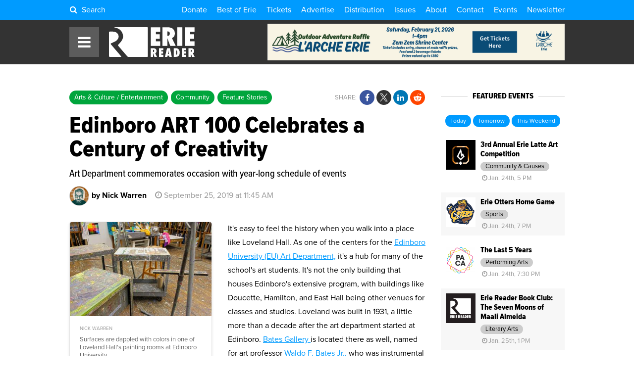

--- FILE ---
content_type: text/html; charset=UTF-8
request_url: https://www.eriereader.com/article/-edinboro-art-100-celebrates-a-century-of-creativity
body_size: 28939
content:
<!DOCTYPE html>
	<head>
<meta name="_jk8gze4voskegsevy5o7zmn97nkyeke0" signature="_bxcznkmvguiqe5h8z82przsiukvairfa">
		<meta http-equiv="Content-Type" content="text/html; charset=utf-8" />
		<meta name="generator" content="epicPlatform 3.61-20170721" />
		<meta name="author" content="Erie Reader" />
		<meta name="robots" content="index,follow" />
		<title> Edinboro ART 100 Celebrates a Century of Creativity - Erie Reader</title>
		<meta name="description" content="Art Department commemorates occasion with year-long schedule of events" />

		<link rel="canonical" href="https://www.eriereader.com/article/-edinboro-art-100-celebrates-a-century-of-creativity" />
		<link rel="alternate" hreflang="en" href="https://www.eriereader.com/article/-edinboro-art-100-celebrates-a-century-of-creativity" />

		<link rel="apple-touch-icon" sizes="180x180" href="https://www.eriereader.com/uploads/ico/apple-touch-icon.png?v=favicon-64x64.png?v=favicon-64x64.png?v=favicon-64x64.png?v=favicon-64x64.png?v=favicon-64x64.png?v=favicon-64x64.png?v=favicon-64x64.png?v=1703931731">
<link rel="icon" type="image/png" sizes="16x16" href="https://www.eriereader.com/uploads/ico/favicon-16x16.png">
<link rel="icon" type="image/png" sizes="32x32" href="https://www.eriereader.com/uploads/ico/favicon-32x32.png">
<link rel="icon" type="image/png" sizes="192x192" href="https://www.eriereader.com/uploads/ico/android-chrome-192x192.png">
<link rel="manifest" href="https://www.eriereader.com/manifest.json?v=favicon-64x64.png?v=favicon-64x64.png?v=favicon-64x64.png?v=favicon-64x64.png?v=favicon-64x64.png?v=favicon-64x64.png?v=favicon-64x64.png?v=1703931731">
<meta name="theme-color" content="#000000">
		<script type="text/javascript" src="//js.ewsapi.com/jquery/jquery-1.10.2.min.js?1759328123"></script>
<script type="text/javascript" src="//js.ewsapi.com/lightbox/lightbox.js?1759328123"></script>
<script type="text/javascript" src="//js.ewsapi.com/mediaqueries/ie.mediaqueries.min.js?1759328123"></script>
<script type="text/javascript" src="https://www.eriereader.com/themes/2018/js/functions.js?1759328123"></script>
		<link type="text/css" rel="stylesheet" href="//css.ewsapi.com/icons/icons.min.css?1759328123" />
<link type="text/css" rel="stylesheet" href="//css.ewsapi.com/reset/reset.min.css?1759328123" />
<link type="text/css" rel="stylesheet" href="//css.ewsapi.com/global/global.v2.css?1759328123" />
<link type="text/css" rel="stylesheet" href="https://www.eriereader.com/themes/2018/css/default.modules.css?1759328123" />
<link type="text/css" rel="stylesheet" href="https://www.eriereader.com/themes/2018/css/fonts.css?1759328123" />
<link type="text/css" rel="stylesheet" href="https://www.eriereader.com/themes/2018/css/stylesheet.css?1759328123" />
<link type="text/css" rel="stylesheet" href="https://www.eriereader.com/themes/2018/css/responsive.css?1759328123" />
		<meta name="viewport" content="width=device-width, initial-scale=1.0, minimum-scale=1.0, maximum-scale=3.0, user-scalable=yes" />
		<meta property="og:title" content=" Edinboro ART 100 Celebrates a Century of Creativity" />
<meta property="og:description" content="Art Department commemorates occasion with year-long schedule of events" />
<meta property="og:image" content="https://www.eriereader.com/uploads/articles/357871_art100-loveland-room.jpg" />
<meta property="og:type" content="website" />
<meta property="og:url" content="https://www.eriereader.com/article/-edinboro-art-100-celebrates-a-century-of-creativity" />
<meta property="fb:app_id" content="467669196640339" />		<!-- Google Tag Manager -->
<script>(function(w,d,s,l,i){w[l]=w[l]||[];w[l].push({'gtm.start':
new Date().getTime(),event:'gtm.js'});var f=d.getElementsByTagName(s)[0],
j=d.createElement(s),dl=l!='dataLayer'?'&l='+l:'';j.async=true;j.src=
'https://www.googletagmanager.com/gtm.js?id='+i+dl;f.parentNode.insertBefore(j,f);
})(window,document,'script','dataLayer','GTM-KKHW9JM7');</script>
<!-- End Google Tag Manager -->

<script type="text/javascript">

	var _gaq = _gaq || [];
	_gaq.push(['_setAccount', 'UA-39724517-1']);
	_gaq.push(['_setDomainName', 'eriereader.com']);
	_gaq.push(['_trackPageview']);

	(function() {
		var ga = document.createElement('script'); ga.type = 'text/javascript'; ga.async = true;
		ga.src = ('https:' == document.location.protocol ? 'https://ssl' : 'http://www') + '.google-analytics.com/ga.js';
		var s = document.getElementsByTagName('script')[0]; s.parentNode.insertBefore(ga, s);
	})();

</script>

<!-- Facebook Pixel Code -->
<script>
  !function(f,b,e,v,n,t,s)
  {if(f.fbq)return;n=f.fbq=function(){n.callMethod?
  n.callMethod.apply(n,arguments):n.queue.push(arguments)};
  if(!f._fbq)f._fbq=n;n.push=n;n.loaded=!0;n.version='2.0';
  n.queue=[];t=b.createElement(e);t.async=!0;
  t.src=v;s=b.getElementsByTagName(e)[0];
  s.parentNode.insertBefore(t,s)}(window, document,'script',
  'https://connect.facebook.net/en_US/fbevents.js');
  fbq('init', '2277059539219558');
  fbq('track', 'PageView');
</script>
<noscript><img height="1" width="1" style="display:none"
  src="https://www.facebook.com/tr?id=2277059539219558&ev=PageView&noscript=1"
/></noscript>
<!-- End Facebook Pixel Code -->		
        <link type="text/css" rel="stylesheet" href="https://www.eriereader.com/themes/2018/css/timepicker.css">
        <link type="text/css" rel="stylesheet" href="//code.jquery.com/ui/1.12.1/themes/base/jquery-ui.min.css">
		<link rel="stylesheet" href="https://cdn.icomoon.io/169643/ErieReader/style.css?1769294042">
        <script type="text/javascript" src="https://www.eriereader.com/themes/2018/js/jquery-ui.min.js"></script>
        <script type="text/javascript" src="https://www.eriereader.com/themes/2018/js/timepicker.js"></script>
        <script>
			var base_url = 'https://www.eriereader.com';
			var acpn_category_id 	= '0';
			var acpn_article_id 	= '0';
			var acpn_omit			= '0';
		</script>
        
                
        <link rel="search" type="application/opensearchdescription+xml" title="Erie Reader" href="/opensearch.xml" />
        
        <script>
			$(document).ready( function(){
			    $(document).keydown(function(e) {
					if( e.keyCode == 71 && e.ctrlKey ){
						if( e.preventDefault ){
							e.preventDefault();
							e.stopPropagation();
						}
						lb_open( 'img', 'https://files.slack.com/files-pri/T8VRNB286-F8VQ12EUA/glom.gif', 'GLOMMMMMMMMMM' );
					}
				});
   		 	});
		</script>
        
        		
	</head>
  

  
	<body>
	
   		<div class="viewport"><script type="application/ld+json">{"@type":"NewsArticle","@context":"http://schema.org","mainEntityOfPage":{"@type":"WebPage","url":"https://www.eriereader.com/article/-edinboro-art-100-celebrates-a-century-of-creativity"},"inLanguage":"en_US","headline":" Edinboro ART 100 Celebrates a Century of Creativity","description":"Art Department commemorates occasion with year-long schedule of events","articleBody":"It's easy to feel the history when you walk into a place like Loveland Hall. As one of the centers for the Edinboro University (EU) Art Department, it's a hub for many of the school's art students. It's not the only building that houses Edinboro's extensive program, with buildings like Doucette, Hamilton, and East Hall being other venues for classes and studios. Loveland was built in 1931, a little more than a decade after the art department started at Edinboro. Bates Gallery is located there as well, named for art professor Waldo F. Bates Jr., who was instrumental in starting the department in 1920. The nearby Doucette Hall was named after his colleague, professor Aime Doucette.There's history here, and it's clear to see just by looking at the layers of paint on the carts and easels that line one of the drawing rooms.Art leaves an impact.Literally, any art student will be quick to tell you that. For something whose end result is often a clean, beautiful object, there's a lot of dust left behind in its creation. Hands get covered in graphite, metal flakes, coatings of clay, mineral spirits, inks, or whatever your medium of choice happens to be. For decades, this has been the process for countless students. While certain fields like 3D animation, photography, and graphic design have transitioned to more digital realms, it's not hard to picture a teenager in 1920 drawing in much the same way someone does today. The thread of the arts leads almost directly back for generations and generations. A celebration a century in the makingThe idea of drawing these threads together for what would be known as Edinboro ART 100 began in June of 2018, with associate dean (and Erie Reader contributing editor) Jim Wertz chairing the celebration alongside director of development Julie Chacona. It was at the 9th annual Michael V. Gmitter Memorial Scholarship Exhibition at Bates Gallery where EU Interim President Dr. Michael J. Hannan pulled Chacona aside to bring up the fact that the art department's 100-year mark was approaching. Chacona started with the university in 2004 and is a large part of the school's alumni relations with the art department, and she and Wertz were quickly put in charge of spearheading the department's commemoration.One of the keystones of Edinboro ART 100 is a documentary, made by Erie filmmakers MenajErie Studio (half of which is comprised of Edinboro graduates). With a running time of about an hour, it is the longest piece the studio, which is mostly known for commercial work and the occasional web series (including Endnotes, hosted by yours truly), has done to date.\"The film kind of evolved without a script in the beginning,\" Chacona explained. \"They wanted to see if there was a common thread. We talked to alumni, and then we talked to retired faculty, we talked to people who were former chairs of the Art Department — that's when they started to see this thread of how students were mentored by faculty and how really small class sizes, one-on-one instruction, and studio time really helped the students develop into who they are today.\"In the documentary (which premieres at Edinboro on Thursday, Sept. 26 and in Erie on Wednesday, Nov. 6), MenajErie speaks to former students like Aaron Easler and Ian Geoge (class of 2015) of Top Hat design, as well as woodworker Bryan Geary ('10) and painter Rabecca Signoriello ('04). There are insights from Dave Filoni ('96) who creatively oversees the animation development of Lucasfilm (in the words of Star Wars oracle Pablo Hidalgo, \"Justin's stepping up. No one's stepping down. Dave is his George, one might say\"). There's Jordan Koch ('12) of Nickelodeon Studios, and LaToya Ruby Frazier, recipient of a Guggenheim Fellowship and a MacArthur Fellowship ('04). The fundamental threads\"It's been a strong department for a long, long time and it's still a strong department,\" noted art department chairperson James Parlin. \"We have very good students, many of whom have gone on to great success in a broad variety of fields, some directly in their fields of study and others in art-related fields, and others in surprisingly unrelated fields — fields where their art education actually prepared them. An education in creative thinking and problem-solving has helped them in professions that they probably didn't necessarily expect to find themselves.\"There are many things that make Edinboro's art department such a lasting success. Some of the common themes that MenajErie's documentary found were: faculty mentorship, open studio time, and interdisciplinary fundamentals.One of the film's memorable examples of mentorship came from LaToya Ruby Frazier under photography professor Kathe Kowalski. \"Her relationship started right away, with her being my mentor and teacher,\" Frazier noted in the documentary. \"I never looked back or questioned it, I just knew that she was the voice and the teacher, and had the wisdom that I needed to make it through my education at Edinboro.\"Christian Kuharik ('98), Penn State art coordinator and ceramics instructor, was quick to name Donna Nicholas as his mentor, the brassy first impression of her glazed on his memory forever. His immediate thought was \"this is what I want to do, this is where I want to be, this is definitely the place for me,\" Kuharik recalled. \"She's the one that kind of introduced me to ceramics.\"The studio time offered to students is something that's essential too. Some buildings are open 24 hours a day, letting students do work as they need to. Sleepless nights have been spent waiting for inspiration to strike, trying out different ideas, and finding solutions to make their art their own. Great art can't be forced, but no great art comes without the artist pushing themselves to do more. Walking from the art buildings to the dorms, art students cart a three-foot-wide drawing portfolio past Mallory Lake and the open fields in the direction of Sox Harrison Stadium. No art student forgets that walk.\"We take people right from foundations to the completion of a professional degree,\" Parlin lays out. According to the school's latest academic catalog, when each student enters the art program, they start with the fundamentals. The classes everybody needs to take — for both fine art students and applied media arts students — are: Two-Dimensional Design, Three-Dimensional Design, Four-Dimensional Design, Color Theory, Drawing I, and Drawing II. This has been the way Edinboro has done things for decades (with Four-D and Color being added most recently). This means that if you're going for ceramics or filmmaking, you'll need to be able to draw. It challenges a student to see things in a different way. These foundational skills help you to understand spatial relations and overall aesthetics that permeate every medium, from composition to palette choice.\"We offer a lot of concentrations,\" Parlin explained. \"We have specialists teaching in every concentration. You're not taught by generalists in this department,\" he said, speaking to the varied perspectives students will get over the course of their education. History lessonsEU has been known by many names over the years. The school was founded in 1857, then known as Edinboro Academy (It began as a training school for teachers, and to this day still offers an excellent, nationally recognized education department). It changed to the Northwest State Normal School in 1861, then to Edinboro State Normal School in 1914, then to Edinboro State Teachers College in 1927, Edinboro State College in 1960, and finally to Edinboro University of Pennsylvania in 1983.It was in the era of Edinboro State Normal School when professors like Bates and Doucette helped to launch the school's art department. In fact, Bates was so committed to the university that in 1924 he refused a position at the Metropolitan Museum of Art in New York City in order to continue his work at Edinboro. In addition to the naming of Bates Gallery, there's a relief portrait of him in Loveland Hall, with a large scarab beetle next to his nameplate.Why a scarab? Well, if you were an Edinboro Student in the 1920s or '30s, you wouldn't have to ask. Bates founded the ScaRAb club, an Egyptian-themed student organization that lasted for decades. Virtually every student in the art department became a member, as a 1927 yearbook read, \"Any person who is registered in the Art Course must, if he wishes to be in good standing with his fellow students, be a member of this club. Although it is not compulsory, it is generally recognized as an unwritten law, and the unpleasantness of some of the tests which the freshmen must observe is more than made up for by the feeling of good fellowship extended to them by the upperclassmen.\" The winking language of this co-ed, good-natured quasi-fraternity was amplified by the black berets and dark sweaters with bold scarabs emblazoned on them. \"Once a bug, always a bug,\" read a 1941 yearbook photo.One of the biggest success stories in its history has been Edinboro's Animation Department. Professor David Weinkauf started teaching in 1969, and by 1975 he had created the Cinema program. With a drive for innovation and technology, he helped add animation to the program in the late '70s.Longtime ceramics professor Donna Nicholas helped Edinboro build long-lasting connections to the animation industry as well. Her father George Nicholas was a successful animator who worked with Disney, Hannah-Barbara, and Chuck Jones from the 1930s to the 1960s and beyond. He later donated his sizable private collection of drawings and other animation materials to EU. As part of September's Gallery Night, EU hosted a pop-up exhibition of these works in one of the early events of Edinboro ART 100. Drawings by Nicholas and Jones were joined by sketches from some of the biggest names in the history of animation, including members of Disney's \"Nine Old Men\" like Milt Kahl, Ward Kimball, and John Lounsbery (something any Animation I student possessing a copy of Richard William's The Animator's Survival Kit could tell you). A portion of the large collection was sold in the mid-2000s, which helped create the George H. Nicholas Memorial Scholarship — one of EU's 18 different scholarships available.There's a healthy spirit of creative competition alive in Edinboro. The constructive critiques are essential, with honest feedback from students and professors alike. It seems to be the quintessential \"art school\" experience, with media depictions (like Season Three of Six Feet Under, or Daniel Clowes' Art School Confidential) ringing true to former students. For a public school, one with the largest and most renowned art programs in the Pennsylvania State System of Higher Education, it's also a much more affordable option when compared to other schools. Its yearly tuition is just over $10K, compared to places like the School of the Art Institute of Chicago or Rhode Island School of Design (both close to $48K), or places like Portland State University ($13-$20K), or Virginia Commonwealth University ($15-28K). By nearly all accounts, the art department at EU is competitive on a national level.\"I think that this department is going to go into the future as strong and vital as it's been for decades,\" Parlin reasoned. As it heads into its second century, it continues to thrive, helping class after class of new students hone and find their artistic voice.Nick Warren has this to say: I graduated from Edinboro University with a degree in Applied Media Arts and a concentration in Film and Animation. After spending a few wayward years as a music major, I decided to switch to art. As a kid, I wanted to be an animator, and in middle school, to be a comics artist. I filled my high school electives with art credits. After the switch, it immediately felt like home. Finding \"my tribe\" of social outcasts was one of the defining moments of my life. I still have my portfolio bag, with pins of emo and hardcore bands from the early 2000s. I bounced around, contemplating majors like drawing, painting, and printmaking until I took my first animation class. I spent many an all-nighter in Loveland and Doucette, forgoing my 21st birthday to finish up a final drawing project for the late Steve Emmett. I had many classes with LaToya Ruby Frazier, and the late Michael V. Gmitter. After graduating, I started working at WJET-TV as their graphics artist. I had only taken one graphic design class, and failed it the first time. Because of the broad training I got at Edinboro, I was able to do anything asked of me. I spent the better part of a decade as a graphic designer in some respect, until finding myself at the Erie Reader, where I design most of the covers, among other things. Nick Warren can be reached at nick@eriereader.com. You can see some of his old college projects at his long-dormant DeviantArt page. Full Schedule of Announced Edinboro ART 100 Events Thursday, Sept. 26, 5:30-7:30 p.m.ART 100 Documentary Film Premiere at the Bruce Gallery and Cole Auditorium, Edinboro University Wednesday, Oct. 2 - 2310 Year Anniversary Show, Past Winners of Celebrate the Artist: Michael V. Gmitter Memorial - Opening Reception Thursday, Oct. 10, 6 to 9 p.m. at the Bruce Gallery Thursday, Oct. 11 - 12Homecoming Celebration with ART 100 activities including retired art faculty show, student art club sales, art alumni reunions, art-themed parade and more. Wednesday, Nov. 6, 5:30 p.m.100 Years of Art at Edinboro (ART 100 documentary film and best of film and animation student work), hosted by the Film Society of Northwest Pennsylvania at the Bourbon Barrel Erie, PA Sunday, Nov. 17 - Dec. 6Chimera Exhibition at the Bruce Gallery Saturday, Nov. 23ART 100 Film Premiere, Los Angeles Premiere of ART 100 Documentary FilmLocation TBD Thursday, Dec. 5ART 100 Alumni and Friends Gatherings at Alumni owned businesses at the Erie Brewing Company (Rob Lowther, class of 1970) Thursday, Dec. 5 - 1115 Year Retrospective of Chimera, Opening reception, Friday, Dec. 6 at the Bruce Gallery  Friday, Jan. 17 - Mar. 4Danae Mattes Opening reception, Friday, Jan. 17 at the Bruce Gallery Monday, Mar. 16 - 27Gmitter 11, Opening reception, Friday, Mar. 20 at the Bruce Gallery  Friday, Apr. 10 - 24High School Art Show, Opening reception, Friday, Apr. 3 at the Bruce Gallery","url":"https://www.eriereader.com/article/-edinboro-art-100-celebrates-a-century-of-creativity","articleSection":["Erie Faces Erie"],"dateCreated":"2019-09-25T11:45:00-04:00","datePublished":"2019-09-25T11:45:00-04:00","dateModified":"2019-09-25T11:45:00-04:00","image":{"@type": "ImageObject","url": "https://www.eriereader.com/uploads/articles/357871_art100-loveland-room.jpg"},"speakable":{"@type":"SpeakableSpecification","cssSelector":[".article .headline",".article .byline",".article .body"]},"author":{"@context": "http://schema.org","@type": "Person","affiliation": {"@type": "Organization","name": "Erie Reader","url": "https://www.eriereader.com","logo": {"@type": "ImageObject","url": "https://www.eriereader.com/uploads/layout/erie-reader-amp-logo.png"}},"name": "Nick Warren","jobTitle": "Writer, Erie Reader","description": "Nick Warren (pronouns: he/they) first started at the Erie Reader in 2015, contributing two music reviews to the Nov. 11 issue. They designed their first cover for the Reader in January 2016 and has done approximately 90% of Erie Reader covers since then. They became Assignment Editor in April of 2016 and Managing Editor in October 2016. From 2017 to 2018, they hosted&nbsp;the online video series&nbsp;Endnotes in cooperation with MenajErie Studio. Their final issue as managing editor was October 2022. Never missing an issue since then, they've served as Contributing Editor, regularly illustrating and designing covers, at long last beginning a regular comic in December 2025.
Having played guitar and bass in numerous bands over the course of the Erie music scene, they have a small collection of offset guitars. They love alternative comics (both illustrated and standup) and most of all, their lovely partner, fellow Erie Reader writer, Edwina Capozziello.&nbsp;
For more info, visit newwavecrashing.com.","url": "https://www.eriereader.com/author/nick-warren"},"creator":{"@context": "http://schema.org","@type": "Person","affiliation": {"@type": "Organization","name": "Erie Reader","url": "https://www.eriereader.com","logo": {"@type": "ImageObject","url": "https://www.eriereader.com/uploads/layout/erie-reader-amp-logo.png"}},"name": "Nick Warren","jobTitle": "Writer, Erie Reader","description": "Nick Warren (pronouns: he/they) first started at the Erie Reader in 2015, contributing two music reviews to the Nov. 11 issue. They designed their first cover for the Reader in January 2016 and has done approximately 90% of Erie Reader covers since then. They became Assignment Editor in April of 2016 and Managing Editor in October 2016. From 2017 to 2018, they hosted&nbsp;the online video series&nbsp;Endnotes in cooperation with MenajErie Studio. Their final issue as managing editor was October 2022. Never missing an issue since then, they've served as Contributing Editor, regularly illustrating and designing covers, at long last beginning a regular comic in December 2025.
Having played guitar and bass in numerous bands over the course of the Erie music scene, they have a small collection of offset guitars. They love alternative comics (both illustrated and standup) and most of all, their lovely partner, fellow Erie Reader writer, Edwina Capozziello.&nbsp;
For more info, visit newwavecrashing.com.","url": "https://www.eriereader.com/author/nick-warren"},"publisher":{"@type": "Organization","name": "Erie Reader","url": "https://www.eriereader.com","logo": {"@type": "ImageObject","url": "https://www.eriereader.com/uploads/layout/erie-reader-amp-logo.png"}},"keywords":["edinboro-university","art-100","art"]}</script>
<script>
	acpn_category_id = '3,25,23';
	acpn_article_id = '7041';
</script>

<div class="site_container">


    <!-- Header -->
<div class="header">


	<!-- Link Bar -->
    <div class="top_bar">
        <div class="ca wrapper">

			<div class="l search_toggle">
				<i class="fa fa-fw fa-search"></i> Search<span> ErieReader.com</span>
			</div>
			
			        
        	<div class="r links">
            	<a href="https://eriereader.ac-page.com/support?test=true" target="_blank">Donate</a><a href="https://www.eriereader.com/article/best-of-erie-winners-and-finalists-2025" target="_blank">Best of Erie</a><a href="https://www.eriereader.com/tickets" target="">Tickets</a><a href="http://advertising.eriereader.com/" target="_blank">Advertise</a><a href="https://www.eriereader.com/distribution" target="">Distribution</a><a href="https://www.eriereader.com/issues" target="">Issues</a><a href="https://www.eriereader.com/about" target="">About</a><a href="https://www.eriereader.com/contact-us" target="">Contact</a><a href="https://www.eriereader.com/calendar" target="">Events</a><a href="https://eriereader.ac-page.com/newsletters" target="_blank">Newsletter</a>            </div>
            
        </div>
    </div>
    

    <div class="rel wrapper main">
    
    	<div class="abs nav_toggle">
        	<span class="fa fa-fw fa-bars"></span>
        </div>
    
        <div class="logo">
			<a href="https://www.eriereader.com">
				<svg version="1.1" id="Background" xmlns="http://www.w3.org/2000/svg" xmlns:xlink="http://www.w3.org/1999/xlink" x="0px" y="0px"
	 width="300px" height="104px" viewBox="0 0 300 104" enable-background="new 0 0 300 104" xml:space="preserve">
	<g id="er_logo">
		<g id="er_reader">
			<path fill-rule="evenodd" clip-rule="evenodd" fill="#181412" d="M154.54,79.34h0.32c2.38,0,3.58,1.16,3.58,3.41
				c0,1.13-0.32,2.06-0.95,2.78c-0.64,0.72-1.43,1.08-2.38,1.08h-0.57V79.34z M161.9,91.28c3.15-1.4,4.74-3.92,4.74-7.6
				c0-3.43-1.18-6.07-3.54-7.92c-1.85-1.45-4.64-2.19-8.35-2.19h-8.45v30.33h8.22V93.23l-0.07-2.01c0.14,0.43,0.28,0.79,0.37,1.08
				l0.2,0.74l4.1,10.86h8.92L161.9,91.28z"/>
			<polygon fill-rule="evenodd" clip-rule="evenodd" fill="#181412" points="190.35,103.9 190.35,96.68 183.24,96.68 183.24,92.34 
				189.6,92.34 189.6,85.12 183.24,85.12 183.24,80.79 190.35,80.79 190.35,73.57 174.99,73.57 174.99,103.9 	"/>
			<path fill-rule="evenodd" clip-rule="evenodd" fill="#181412" d="M206.29,93.79l0.84-4.79l0.59-3.7c0-0.04,0.02-0.25,0.06-0.56
				c0.05-0.32,0.12-0.88,0.21-1.69l0.13-1.13c0.05-0.34,0.07-0.66,0.12-0.93l0.27,2.89c0.04,0.59,0.09,1.08,0.13,1.47
				c0.05,0.4,0.07,0.7,0.12,0.9c0.25,2.01,0.38,3.16,0.4,3.45c0.05,0.34,0.07,0.52,0.1,0.52l0.52,3.57H206.29z M213.42,73.57h-10.1
				l-7.33,30.33h8.53l0.66-4.33h5.57l0.61,4.33h8.56L213.42,73.57z"/>
			<path fill-rule="evenodd" clip-rule="evenodd" fill="#181412" d="M234.82,81.15h0.27c1.27,0,2.29,0.72,3.06,2.12
				c0.72,1.42,1.11,3.34,1.11,5.78c0,4.94-1.49,7.49-4.44,7.63V81.15z M234.3,103.9c4.26,0,7.45-1.15,9.62-3.5
				c2.52-2.73,3.78-6.61,3.78-11.64c0-5.1-1.49-9.1-4.48-11.94c-2.26-2.17-5.43-3.25-9.51-3.25h-7.13v30.33H234.3z"/>
			<polygon fill-rule="evenodd" clip-rule="evenodd" fill="#181412" points="270.62,103.9 270.62,96.68 263.51,96.68 263.51,92.34 
				269.88,92.34 269.88,85.12 263.51,85.12 263.51,80.79 270.62,80.79 270.62,73.57 255.27,73.57 255.27,103.9 	"/>
			<path fill-rule="evenodd" clip-rule="evenodd" fill="#181412" d="M286.41,79.34h0.31c2.38,0,3.58,1.16,3.58,3.41
				c0,1.13-0.31,2.06-0.95,2.78c-0.63,0.72-1.43,1.08-2.38,1.08h-0.56V79.34z M293.77,91.28c3.14-1.4,4.73-3.92,4.73-7.6
				c0-3.43-1.18-6.07-3.53-7.92c-1.86-1.45-4.65-2.19-8.36-2.19h-8.44v30.33h8.22V93.23l-0.07-2.01c0.13,0.43,0.27,0.79,0.36,1.08
				l0.2,0.74l4.1,10.86h8.92L293.77,91.28z"/>
		</g>
		<g id="er_erie">
			<polygon fill-rule="evenodd" clip-rule="evenodd" fill="#181412" points="179.4,65.35 179.4,49.46 164.18,49.46 164.18,40.79 
				177.81,40.79 177.81,24.9 164.18,24.9 164.18,16.24 179.4,16.24 179.4,0.35 146.5,0.35 146.5,65.35 	"/>
			<path fill-rule="evenodd" clip-rule="evenodd" fill="#181412" d="M204.75,14.79h0.66c5.12,0,7.68,2.44,7.68,7.32
				c0,2.39-0.68,4.37-2.04,5.93c-1.36,1.56-3.06,2.33-5.1,2.33h-1.2V14.79z M220.51,38.31c6.75-2.98,10.15-8.42,10.15-16.27
				c0-7.36-2.54-13.02-7.57-17.02c-3.96-3.11-9.94-4.67-17.91-4.67h-18.11v65h17.62V42.49l-0.14-4.31c0.32,0.9,0.57,1.69,0.79,2.32
				c0.21,0.65,0.34,1.17,0.43,1.58l8.77,23.27h19.13L220.51,38.31z"/>
			<rect x="239.24" y="0.35" fill-rule="evenodd" clip-rule="evenodd" fill="#181412" width="17.68" height="65"/>
			<polygon fill-rule="evenodd" clip-rule="evenodd" fill="#181412" points="299.67,65.35 299.67,49.46 284.45,49.46 284.45,40.79 
				298.08,40.79 298.08,24.9 284.45,24.9 284.45,16.24 299.67,16.24 299.67,0.35 266.77,0.35 266.77,65.35 	"/>
		</g>
		<g id="er_icon">
			<path fill="#181512" d="M42.45,101.85L6.69,59.89c-1.01-1.18-0.68-2.68,0.72-3.32l14-6.51c1.07-0.49,2.54-1.39,3.71-2.23
				c0.37-0.27,0.71-0.53,1-0.77c0,0,7.74-6.55,7.74-13.89c0-4.92-1.8-9.12-5.39-12.59c-3.57-3.46-10.22-4.74-10.22-4.74
				c-1.52-0.29-4.03-0.53-5.58-0.53h-9.8c-1.56,0-2.82,1.27-2.82,2.83v1.97v81.06c0,1.55,1.26,2.83,2.82,2.83h38.6
				C43.02,104,43.46,103.03,42.45,101.85z"/>
			<path fill="#181512" d="M133.64,0.02L18.36,0c-0.17,0-0.25,0.02-0.38,0.02c-1.08,0.05-1.02,0.25,0.34,0.5
				c0,0,14.57,2.72,21.18,9.19c6.61,6.47,9.92,14.29,9.92,23.46c0,13.07-16.8,27.82-16.8,27.82c-1.17,1.02-1.3,2.82-0.29,4.01
				l31.56,36.86c1.01,1.17,3.1,2.14,4.65,2.14h0.15h64.95c1.44,0,2.62-1.19,2.62-2.63V2.65C136.26,1.2,135.08,0.02,133.64,0.02z"/>
		</g>
	</g>
</svg>            </a>
        </div>
        
                    <div class="abs acpn acpn_728_90" data-type="728_90" data-priority="1">
                <div class="contain"></div>
            </div>
                
    </div>
    
    
</div>


<div id="search_modal">
	<div class="close"><i class="fa fa-close"></i></div>
	<div class="container">
		<form method="post">
			<input type="text" name="search_term" id="term" placeholder="Search ErieReader.com" /><button type="submit"><i class="fa fa-fw fa-search"></i></button>
		</form>
	</div>
</div>

<style>
	
	#search_modal {
		display: none;
		position: fixed;
		z-index: 1000000;
		top: 0;
		left: 0;
		right: 0;
		bottom: 0;
		width: 100%;
		height: 100%;
		background-color: rgba(0, 0, 0, .75);
   		backdrop-filter: blur(5px);
	}
	
	#search_modal .container {
		position: absolute;
		top: 50%;
		left: 50%;
		transform: translate(-50%,-50%);
		white-space: nowrap;
	}
	
	#search_modal .container input[type="text"],
	#search_modal .container button {
		display: inline-block;
		vertical-align: middle;
		font-size: 2rem;
		line-height: 1;
		border: 0;
	}
	
	#search_modal .container input[type="text"] {
		width: 70vw;
		padding: 1em;
		color: #000;
		border-radius: 1rem 0 0 1rem;
		outline: none;
		outline-width: 0;
	}
	
	#search_modal .container button {
		background-color: #009BFF;
		color: #FFF;
		padding: 2rem;
		border-radius: 0 1rem 1rem 0;
		box-shadow: 0 0 100px 10px rgba(0,0,0,.15);
	}
	
	#search_modal .close {
		position: absolute;
		z-index: 1000000;
		top: 0;
		right: 0;
		line-height: 1;
		font-size: 2rem;
		padding: 1em;
		color: rgba(255, 255, 255, .5);
		cursor: pointer;
	}
	
	#search_modal .close:hover {
		color: #FFF;
	}
	
	.header .top_bar .search_toggle {
		cursor: pointer;
	}
	
	.header .top_bar .search_toggle i {
		display: inline-block;
		vertical-align: baseline;
		padding-right: .25em;
	}
	
	.header .top_bar .search_toggle span {
		display: none;
	}
	
	@media screen and (max-width: 775px){ 
		.header .top_bar .search_toggle { font-size: 1rem; } 
		.header .top_bar .search_toggle span { display: inline; }
	}
	
	@media screen and (max-width: 750px) {
		#search_modal .container input[type="text"],
		#search_modal .container button { font-size: 1.5rem; }
		#search_modal .container button { padding: 1.5rem; }	
	}
	
	@media screen and (max-width: 450px) {
		#search_modal .container input[type="text"],
		#search_modal .container button { font-size: 1.25rem; }
		#search_modal .container button { padding: 1.25rem; }	
	}
	
</style>

<script>
	
	var search_modal_state = false;
	
	function close_search_modal(){
		
		if( search_modal_state ){
			$( '#search_modal' ).fadeOut( 'fast' );
			search_modal_state = false;
		}

		return false;
		
	}
	
	function open_search_modal(){
		
		if( !search_modal_state ){
			$( '#search_modal' ).fadeIn( 'fast' );
			$( '#search_modal input' ).focus();
			search_modal_state = true;
		}

		return false;
		
	}

	$( document ).ready( function(){
		
		$( document ).keyup(function(e) {
			if( (e.key === 'Escape') || (e.key === 27) ){
				close_search_modal();
			}
		});
		
		$( 'body' ).on( 'click', '#search_modal .close', function(e){
			e.preventDefault();
			close_search_modal();
			return false;
		});
		
		$( 'body' ).on( 'click', '.header .top_bar .search_toggle', function(e){
			e.preventDefault();
			open_search_modal();
			return false;
		});
		
	});

</script>


<!-- Navigation -->
<div class="nav">
	<div class="overlay"></div>
    <div class="bar">
    	<div class="close"><span class="fa fa-fw fa-close"></span>Close</div><div class="rel item parent"><a class="level_0" href="https://eriereader.ac-page.com/support?test=true" target="_blank">Donate!<div class="abs color" style="background-color: #EB1E1E;"></div></a></div><div class="rel item parent"><a class="level_0" href="https://www.eriereader.com/article/best-of-erie-winners-and-finalists-2025" target="_blank">Best of Erie 2025<div class="abs color" style="background-color: #408A61;"></div></a></div><div class="rel item parent"><a class="level_0" href="https://www.eriereader.com/category/readerbeat" target="_blank">The Reader Beat<div class="abs color" style="background-color: #0E146B;"></div></a></div><div class="rel item parent"><a class="level_0" href="https://www.eriereader.com/tickets" target="">Tickets<div class="abs color" style="background-color: #E8E119;"></div></a></div><div class="rel item parent"><a class="level_0" href="https://eriereader.ac-page.com/newsletters" target="_blank">Newsletter Signup<div class="abs color" style="background-color: #BE20E6;"></div></a></div><div class="rel item parent"><a class="level_0" href="https://www.eriereader.com/category/erbq" target="_blank">Erie Reader Business Quarterly<div class="abs color" style="background-color: #1E70EB;"></div></a></div><div class="rel item parent"><a class="level_0" href="https://www.eriereader.com/cityguide" target="">City Guide<div class="abs color" style="background-color: #F08C09;"></div></a></div><div class="rel item parent"><a class="level_0" href="https://www.eriereader.com/calendar" target="">Events<div class="abs color" style="background-color: #00A53C;"></div></a></div><div class="rel item parent"><a class="level_0" href="https://www.eriereader.com/category/opinion" target="">Opinion<div class="abs color" style="background-color: #C34500;"></div></a></div><div class="rel item parent"><a class="level_0" href="https://www.eriereader.com/category/features" target="">Features<div class="abs color" style="background-color: #F095E4;"></div></a></div><div class="rel item parent mobile_only"><a class="level_0" href="https://www.eriereader.com/issues" target="">Issues Archive<div class="abs color"></div></a></div><div class="rel item parent mobile_only"><a class="level_0" href="https://www.eriereader.com/calendar" target="">Events Calendar<div class="abs color"></div></a></div><div class="rel item parent mobile_only"><a class="level_0" href="http://advertising.eriereader.com/" target="_blank">Advertise<div class="abs color"></div></a></div><div class="rel item parent"><a class="level_0 has_children" href="#" target="" onclick="return false;">More<div class="abs color" style="background-color: #999999;"></div></a><div class="dropdown"><div class="rel item child"><a class="level_1" href="https://www.eriereader.com/category/arts-culture-entertainment" target="">Arts & Culture</a></div><div class="rel item child"><a class="level_1" href="https://www.eriereader.com/category/" target="">Business</a></div><div class="rel item child"><a class="level_1" href="https://www.eriereader.com/category/columns" target="_blank">Columns</a></div><div class="rel item child"><a class="level_1" href="https://www.eriereader.com/category/community" target="">Community</a></div><div class="rel item child"><a class="level_1" href="https://www.eriereader.com/category/environment" target="">Environment</a></div><div class="rel item child"><a class="level_1" href="https://www.eriereader.com/category/film-and-tv" target="">Film</a></div><div class="rel item child"><a class="level_1" href="https://www.eriereader.com/category/from-the-editors" target="">From the Editors</a></div><div class="rel item child"><a class="level_1" href="https://www.eriereader.com/category/gemcitystyle" target="_blank">Gem City Style</a></div><div class="rel item child"><a class="level_1" href="https://www.eriereader.com/category/comics" target="_blank">Local, Original Comics</a></div><div class="rel item child"><a class="level_1" href="https://www.eriereader.com/category/music-reviews" target="">Music Reviews</a></div><div class="rel item child"><a class="level_1" href="https://www.eriereader.com/category/news-and-politics" target="">News & Politics</a></div><div class="rel item child"><a class="level_1" href="https://www.eriereader.com/category/recipes" target="_blank">Recipes</a></div><div class="rel item child"><a class="level_1" href="https://www.eriereader.com/category/sports" target="">Sports</a></div><div class="rel item child"><a class="level_1" href="https://www.eriereader.com/category/theater" target="">Theater</a></div></div></div><div class="rel item parent mobile_only"><a class="level_0" href="https://www.eriereader.com/distribution" target="">Distribution Locations<div class="abs color"></div></a></div><div class="rel item parent mobile_only"><a class="level_0" href="https://www.eriereader.com/about" target="">About Us<div class="abs color"></div></a></div><div class="rel item parent mobile_only"><a class="level_0" href="https://www.eriereader.com/contact-us" target="">Contact Us<div class="abs color"></div></a></div><div class="rel item parent"><a class="level_0" href="https://www.eriereader.com/issues" target="">Issue Archives<div class="abs color" style="background-color: #00FFFF;"></div></a></div><div class="rel item parent"><a class="level_0" href="https://www.eriereader.com/internships" target="">Internship Opportunities<div class="abs color" style="background-color: #00AAFF;"></div></a></div><div class="rel item parent"><a class="level_0" href="https://www.eriereader.com/writing" target="">Write for Us<div class="abs color" style="background-color: #FFE100;"></div></a></div>    </div>
</div>    
    
    <div class="section">
        <div class="ca wrapper">
        
        	
                        
            
			                <div class="l sidebar_right">
                        
                
                <div class="article classic_article">
                    
                    
                    <div class="ca">
                            
                            
                        <div class="r tr share_buttons">
                        
                            <span class="label">Share:</span>
                        
                            <a href="#" onclick="window.open('https://www.facebook.com/share.php?u=https%3A%2F%2Fwww.eriereader.com%2Farticle%2F-edinboro-art-100-celebrates-a-century-of-creativity'); return false;" title="Share on Facebook" class="share_btn share_btn_sm"><i class="fa fa-fw fa-facebook"></i></a><a href="#" onclick="window.open('https://x.com/intent/tweet?text=+Edinboro+ART+100+Celebrates+a+Century+of+Creativity&url=https%3A%2F%2Fwww.eriereader.com%2Farticle%2F-edinboro-art-100-celebrates-a-century-of-creativity&via=ErieReader'); return false;" title="Share on X" class="share_btn share_btn_sm"><i class="fa fa-fw icon-twitter-x"></i></a><a href="#" onclick="window.open('https://www.linkedin.com/shareArticle?mini=true&url=https%3A%2F%2Fwww.eriereader.com%2Farticle%2F-edinboro-art-100-celebrates-a-century-of-creativity'); return false;" title="Share on LinkedIn" class="share_btn share_btn_sm"><i class="fa fa-fw fa-linkedin"></i></a><a href="#" onclick="window.open('http://www.reddit.com/submit?url=https%3A%2F%2Fwww.eriereader.com%2Farticle%2F-edinboro-art-100-celebrates-a-century-of-creativity&title=+Edinboro+ART+100+Celebrates+a+Century+of+Creativity'); return false;" title="Share on Reddit" class="share_btn share_btn_sm"><i class="fa fa-fw fa-reddit-alien"></i></a>                            
                        </div>
                    
                    
                        <!-- Categories -->
                                                    <div class="l categories">
                                <a href="https://www.eriereader.com/category/arts-culture-entertainment">Arts & Culture / Entertainment</a><a href="https://www.eriereader.com/category/community">Community</a><a href="https://www.eriereader.com/category/features">Feature Stories</a>                            </div>
                                                
                        
                    </div>
                
                    
                    <!-- Headline -->
                    <h1 class="headline">
						 Edinboro ART 100 Celebrates a Century of Creativity                    </h1>
                    
                    
                    <!-- Byline -->
                    <h2 class="byline">
						Art Department commemorates occasion with year-long schedule of events                    </h2>
                    
                    
                    <div class="details">
                        
                        <!-- Author -->
                        <span class="rel author"><span class="ilb icon" style="background-image: url('https://www.eriereader.com/image/scale/100/100//authors/963937_518276787_10103330904617900_9221539283175116238_n.jpg');"></span>by Nick Warren<div class="abs link_drop"><a href="https://www.eriereader.com/author/nick-warren" target=""><span class="fa fa-fw fa-address-book"></span>View Profile</a><a href="https://twitter.com/newwavecrashing" target="_blank"><span class="fa fa-fw fa-twitter"></span>Twitter</a><a href="https://www.instagram.com/newwavecrashing/" target="_blank"><span class="fa fa-fw fa-instagram"></span>Instagram</a><a href="//rss.eriereader.com/author/nick-warren" target="_blank"><span class="fa fa-fw fa-rss"></span>RSS Feed</a></div></span>                        
                        <!-- Date / Time -->
                        <span class="date"><span class="fa fa-fw fa-clock-o"></span><span title="September 25, 2019 at 11:45 AM">September 25, 2019 at 11:45 AM</span></span>                        
                    </div>
                    
                    
                    <!-- Article Body -->
                    <div class="body">
                    	<div class="l primary_photo "><div class="image"><a href="https://www.eriereader.com/image/scale/auto/auto/articles/357871_art100-loveland-room.jpg" class="lightbox_img"><img src="https://www.eriereader.com/image/scale/400/400/articles/357871_art100-loveland-room.jpg"></a></div><div class="credit">Nick Warren</div><div class="caption">Surfaces are dappled with colors in one of Loveland Hall's painting rooms at Edinboro University.</div></div>                        <p>It's easy to feel the history when you walk into a place like Loveland Hall. As one of the centers for the <a href="https://art.edinboro.edu/">Edinboro University (EU) Art Department,</a> it's a hub for many of the school's art students. It's not the only building that houses Edinboro's extensive program, with buildings like Doucette, Hamilton, and East Hall being other venues for classes and studios. Loveland was built in 1931, a little more than a decade after the art department started at Edinboro. <a href="https://www.edinboro.edu/academics/schools-and-departments/cahss/departments/art/resources-and-facilities/bates-gallery.html">Bates Gallery </a>is located there as well, named for art professor <a href="http://www.edinboro.edu/news/detail.html?inode=6b0a47a8-f11e-4252-aabe-a0139d1ed818">Waldo F. Bates Jr.,</a> who was instrumental in starting the department in 1920. The nearby Doucette Hall was named after his colleague, professor Aime Doucette.</p>
<p>There's history here, and it's clear to see just by looking at the layers of paint on the carts and easels that line one of the drawing rooms.</p>
<p>Art leaves an impact.</p>
<p>Literally, any art student will be quick to tell you that. For something whose end result is often a clean, beautiful object, there's a lot of dust left behind in its creation. Hands get covered in graphite, metal flakes, coatings of clay, mineral spirits, inks, or whatever your medium of choice happens to be. For decades, this has been the process for countless students. While certain fields like 3D animation, photography, and graphic design have transitioned to more digital realms, it's not hard to picture a teenager in 1920 drawing in much the same way someone does today. The thread of the arts leads almost directly back for generations and generations.</p>
<p> </p>
<p><strong>A celebration a century in the making</strong></p>
<p>The idea of drawing these threads together for what would be known as Edinboro ART 100 began in June of 2018, with associate dean (and Erie Reader contributing editor) Jim Wertz chairing the celebration alongside director of development Julie Chacona. It was at the 9th annual Michael V. Gmitter Memorial Scholarship Exhibition at Bates Gallery where EU Interim President Dr. Michael J. Hannan pulled Chacona aside to bring up the fact that the art department's 100-year mark was approaching. Chacona started with the university in 2004 and is a large part of the school's alumni relations with the art department, and she and Wertz were quickly put in charge of spearheading the department's commemoration.</p>
<p>One of the keystones of Edinboro ART 100 is a documentary, made by Erie filmmakers <a href="https://www.menajeriestudio.com/">MenajErie Studio</a> (half of which is comprised of Edinboro graduates). With a running time of about an hour, it is the longest piece the studio, which is mostly known for commercial work and the occasional web series (including <em>Endnotes</em>, hosted by yours truly), has done to date.</p>
<p>"The film kind of evolved without a script in the beginning," Chacona explained. "They wanted to see if there was a common thread. We talked to alumni, and then we talked to retired faculty, we talked to people who were former chairs of the Art Department — that's when they started to see this thread of how students were mentored by faculty and how really small class sizes, one-on-one instruction, and studio time really helped the students develop into who they are today."</p>
<p>In the documentary (which premieres at Edinboro on Thursday, Sept. 26 and in Erie on Wednesday, Nov. 6), MenajErie speaks to former students like Aaron Easler and Ian Geoge (class of 2015) of <a href="https://builtbytophat.com/">Top Hat </a>design, as well as woodworker Bryan Geary ('10) and painter Rabecca Signoriello ('04). There are insights from Dave Filoni ('96) who creatively oversees the animation development of <a href="https://www.lucasfilm.com/">Lucasfilm</a> (in the words of Star Wars oracle Pablo Hidalgo, "Justin's stepping up. No one's stepping down. Dave is his George, one might say"). There's Jordan Koch ('12) of <a href="https://www.nick.com/">Nickelodeon Studios</a>, and LaToya Ruby Frazier, recipient of a <a href="https://www.timgreyhavens.com/guggenheim-macarthur">Guggenheim Fellowship and a MacArthur Fellowship</a> ('04).</p><div class="tc in_article_acpn"><div class="block"><div class="acpn acpn_728_90" data-type="728_90">
<div class="contain"></div>
</div></div></div><div class="script_placed" style="text-align: center;"><!-- el_eriereader_action [javascript] -->
<script type="text/javascript">
var rnd = window.rnd || Math.floor(Math.random()*10e6);
var pid504354 = window.pid504354 || rnd;
var plc504354 = window.plc504354 || 0;
var abkw = window.abkw || '';
var absrc = 'https://ads.empowerlocal.co/adserve/;ID=181918;size=0x0;setID=504354;type=js;sw='+screen.width+';sh='+screen.height+';spr='+window.devicePixelRatio+';kw='+abkw+';pid='+pid504354+';place='+(plc504354++)+';rnd='+rnd+';click=CLICK_MACRO_PLACEHOLDER';
document.write('<scr'+'ipt src="'+absrc+'" type="text/javascript"></scr'+'ipt>');
</script></div>
<p><img src="https://www.eriereader.com/uploads/Art100_1976_1.jpg" alt="" width="669" height="859" /></p>
<p> </p>
<p><strong>The fundamental threads</strong></p>
<p>"It's been a strong department for a long, long time and it's still a strong department," noted art department chairperson James Parlin. "We have very good students, many of whom have gone on to great success in a broad variety of fields, some directly in their fields of study and others in art-related fields, and others in surprisingly unrelated fields — fields where their art education actually prepared them. An education in creative thinking and problem-solving has helped them in professions that they probably didn't necessarily expect to find themselves."</p>
<p>There are many things that make Edinboro's art department such a lasting success. Some of the common themes that MenajErie's documentary found were: faculty mentorship, open studio time, and interdisciplinary fundamentals.</p>
<p>One of the film's memorable examples of mentorship came from <a href="http://www.latoyarubyfrazier.com/">LaToya Ruby Frazier</a> under photography professor Kathe Kowalski. "Her relationship started right away, with her being my mentor and teacher," Frazier noted in the documentary. "I never looked back or questioned it, I just knew that she was the voice and the teacher, and had the wisdom that I needed to make it through my education at Edinboro."</p>
<p>Christian Kuharik ('98), Penn State art coordinator and ceramics instructor, was quick to name Donna Nicholas as his mentor, the brassy first impression of her glazed on his memory forever. His immediate thought was "this is what I want to do, this is where I want to be, this is definitely the place for me," Kuharik recalled. "She's the one that kind of introduced me to ceramics."</p>
<p>The studio time offered to students is something that's essential too. Some buildings are open 24 hours a day, letting students do work as they need to. Sleepless nights have been spent waiting for inspiration to strike, trying out different ideas, and finding solutions to make their art their own. Great art can't be forced, but no great art comes without the artist pushing themselves to do more. Walking from the art buildings to the dorms, art students cart a three-foot-wide drawing portfolio past Mallory Lake and the open fields in the direction of Sox Harrison Stadium. No art student forgets that walk.</p>
<p>"We take people right from foundations to the completion of a professional degree," Parlin lays out. According to the school's latest academic catalog, when each student enters the art program, they start with the fundamentals. The classes everybody needs to take — for both fine art students and applied media arts students — are: Two-Dimensional Design, Three-Dimensional Design, Four-Dimensional Design, Color Theory, Drawing I, and Drawing II. This has been the way Edinboro has done things for decades (with Four-D and Color being added most recently). This means that if you're going for ceramics or filmmaking, you'll need to be able to draw. It challenges a student to see things in a different way. These foundational skills help you to understand spatial relations and overall aesthetics that permeate every medium, from composition to palette choice.</p><div class="tc in_article_acpn"><div class="block"><div class="acpn acpn_728_90" data-type="728_90">
<div class="contain"></div>
</div></div></div><div class="script_placed" style="text-align: center;"><!-- el_eriereader_action [javascript] -->
<script type="text/javascript">
var rnd = window.rnd || Math.floor(Math.random()*10e6);
var pid504354 = window.pid504354 || rnd;
var plc504354 = window.plc504354 || 0;
var abkw = window.abkw || '';
var absrc = 'https://ads.empowerlocal.co/adserve/;ID=181918;size=0x0;setID=504354;type=js;sw='+screen.width+';sh='+screen.height+';spr='+window.devicePixelRatio+';kw='+abkw+';pid='+pid504354+';place='+(plc504354++)+';rnd='+rnd+';click=CLICK_MACRO_PLACEHOLDER';
document.write('<scr'+'ipt src="'+absrc+'" type="text/javascript"></scr'+'ipt>');
</script></div>
<p>"We offer a lot of concentrations," Parlin explained. "We have specialists teaching in every concentration. You're not taught by generalists in this department," he said, speaking to the varied perspectives students will get over the course of their education.</p>
<p> </p>
<p><strong>History lessons</strong></p>
<p>EU has been known by many names over the years. The school was founded in 1857, then known as Edinboro Academy (It began as a training school for teachers, and to this day still offers an excellent, nationally recognized education department). It changed to the Northwest State Normal School in 1861, then to Edinboro State Normal School in 1914, then to Edinboro State Teachers College in 1927, Edinboro State College in 1960, and finally to Edinboro University of Pennsylvania in 1983.</p>
<p>It was in the era of Edinboro State Normal School when professors like Bates and Doucette helped to launch the school's art department. In fact, Bates was so committed to the university that in 1924 he refused a position at the Metropolitan Museum of Art in New York City in order to continue his work at Edinboro. In addition to the naming of Bates Gallery, there's a relief portrait of him in Loveland Hall, with a large scarab beetle next to his nameplate.</p>
<p>Why a scarab? Well, if you were an Edinboro Student in the 1920s or '30s, you wouldn't have to ask. Bates founded the ScaRAb club, an Egyptian-themed student organization that lasted for decades. Virtually every student in the art department became a member, as a 1927 yearbook read, "Any person who is registered in the Art Course must, if he wishes to be in good standing with his fellow students, be a member of this club. Although it is not compulsory, it is generally recognized as an unwritten law, and the unpleasantness of some of the tests which the freshmen must observe is more than made up for by the feeling of good fellowship extended to them by the upperclassmen." The winking language of this co-ed, good-natured quasi-fraternity was amplified by the black berets and dark sweaters with bold scarabs emblazoned on them. "Once a bug, always a bug," read a 1941 yearbook photo.</p>
<p>One of the biggest success stories in its history has been <a href="https://art.edinboro.edu/programs/animation/">Edinboro's Animation Department</a>. Professor David Weinkauf started teaching in 1969, and by 1975 he had created the Cinema program. With a drive for innovation and technology, he helped add animation to the program in the late '70s.</p>
<p>Longtime ceramics professor Donna Nicholas helped Edinboro build long-lasting connections to the animation industry as well. Her father George Nicholas was a successful animator who worked with Disney, Hannah-Barbara, and Chuck Jones from the 1930s to the 1960s and beyond. He later donated his sizable private collection of drawings and other animation materials to EU. As part of September's Gallery Night, EU hosted a pop-up exhibition of these works in one of the early events of Edinboro ART 100. Drawings by Nicholas and Jones were joined by sketches from some of the biggest names in the history of animation, including members of Disney's "Nine Old Men" like Milt Kahl, Ward Kimball, and John Lounsbery (something any Animation I student possessing a copy of Richard William's <em>The Animator's Survival Kit</em> could tell you). A portion of the large collection was sold in the mid-2000s, which helped create the George H. Nicholas Memorial Scholarship — one of EU's 18 different scholarships available.</p><div class="tc in_article_acpn"><div class="block"><div class="acpn acpn_728_90" data-type="728_90">
<div class="contain"></div>
</div></div></div><div class="script_placed" style="text-align: center;"><!-- el_eriereader_action [javascript] -->
<script type="text/javascript">
var rnd = window.rnd || Math.floor(Math.random()*10e6);
var pid504354 = window.pid504354 || rnd;
var plc504354 = window.plc504354 || 0;
var abkw = window.abkw || '';
var absrc = 'https://ads.empowerlocal.co/adserve/;ID=181918;size=0x0;setID=504354;type=js;sw='+screen.width+';sh='+screen.height+';spr='+window.devicePixelRatio+';kw='+abkw+';pid='+pid504354+';place='+(plc504354++)+';rnd='+rnd+';click=CLICK_MACRO_PLACEHOLDER';
document.write('<scr'+'ipt src="'+absrc+'" type="text/javascript"></scr'+'ipt>');
</script></div>
<p>There's a healthy spirit of creative competition alive in Edinboro. The constructive critiques are essential, with honest feedback from students and professors alike. It seems to be the quintessential "art school" experience, with media depictions (like Season Three of <em>Six Feet Under</em>, or Daniel Clowes' <em>Art School Confidential</em>) ringing true to former students. For a public school, one with the largest and most renowned art programs in the Pennsylvania State System of Higher Education, it's also a much more affordable option when compared to other schools. Its yearly tuition is just over $10K, compared to places like the School of the Art Institute of Chicago or Rhode Island School of Design (both close to $48K), or places like Portland State University ($13-$20K), or Virginia Commonwealth University ($15-28K). By nearly all accounts, the art department at EU is competitive on a national level.</p>
<p>"I think that this department is going to go into the future as strong and vital as it's been for decades," Parlin reasoned. As it heads into its second century, it continues to thrive, helping class after class of new students hone and find their artistic voice.</p>
<p><em>Nick Warren has this to say: I graduated from Edinboro University with a degree in Applied Media Arts and a concentration in Film and Animation. After spending a few wayward years as a music major, I decided to switch to art. As a kid, I wanted to be an animator, and in middle school, to be a comics artist. I filled my high school electives with art credits. After the switch, it immediately felt like home. Finding "my tribe" of social outcasts was one of the defining moments of my life. I still have my portfolio bag, with pins of emo and hardcore bands from the early 2000s. I bounced around, contemplating majors like drawing, painting, and printmaking until I took my first animation class. I spent many an all-nighter in Loveland and Doucette, forgoing my 21st birthday to finish up a final drawing project for the late Steve Emmett. I had many classes with LaToya Ruby Frazier, and the late Michael V. Gmitter. After graduating, I started working at WJET-TV as their graphics artist. I had only taken one graphic design class, and failed it the first time. Because of the broad training I got at Edinboro, I was able to do anything asked of me. I spent the better part of a decade as a graphic designer in some respect, until finding myself at the Erie Reader, where I design most of the covers, among other things. </em></p>
<p><em>Nick Warren can be reached at nick@eriereader.com. You can see some of his old college projects at his long-dormant DeviantArt page.</em></p>
<p> </p>
<p><strong>Full Schedule of Announced Edinboro ART 100 Events</strong></p>
<p> </p>
<p><strong>Thursday, Sept. 26, 5:30-7:30 p.m.</strong></p>
<p>ART 100 Documentary Film Premiere at the Bruce Gallery and Cole Auditorium, Edinboro University</p>
<p> </p>
<p><strong>Wednesday, Oct. 2 - 2310 </strong></p>
<p>Year Anniversary Show, Past Winners of Celebrate the Artist: Michael V. Gmitter Memorial - Opening Reception Thursday, Oct. 10, 6 to 9 p.m. at the Bruce Gallery</p>
<p> </p>
<p><strong>Thursday, Oct. 11 - 12</strong></p>
<p>Homecoming Celebration with ART 100 activities including retired art faculty show, student art club sales, art alumni reunions, art-themed parade and more.</p>
<p> </p>
<p><strong>Wednesday, Nov. 6, 5:30 p.m.</strong></p>
<p>100 Years of Art at Edinboro (ART 100 documentary film and best of film and animation student work), hosted by the Film Society of Northwest Pennsylvania at the Bourbon Barrel Erie, PA</p>
<p> </p>
<p><strong>Sunday, Nov. 17 - Dec. 6</strong></p>
<p>Chimera Exhibition at the Bruce Gallery</p>
<p> </p>
<p><strong>Saturday, Nov. 23</strong></p>
<p>ART 100 Film Premiere, Los Angeles Premiere of ART 100 Documentary FilmLocation TBD</p>
<p> </p>
<p><strong>Thursday, Dec. 5</strong></p>
<p>ART 100 Alumni and Friends Gatherings at Alumni owned businesses at the Erie Brewing Company (Rob Lowther, class of 1970)</p>
<p> </p>
<p><strong>Thursday, Dec. 5 - 11</strong></p>
<p>15 Year Retrospective of Chimera, Opening reception, Friday, Dec. 6 at the Bruce Gallery </p>
<p> </p>
<p><strong>Friday, Jan. 17 - Mar. 4</strong></p>
<p>Danae Mattes Opening reception, Friday, Jan. 17 at the Bruce Gallery</p>
<p> </p>
<p><strong>Monday, Mar. 16 - 27</strong></p>
<p>Gmitter 11, Opening reception, Friday, Mar. 20 at the Bruce Gallery </p>
<p> </p>
<p><strong>Friday, Apr. 10 - 24</strong></p>
<p>High School Art Show, Opening reception, Friday, Apr. 3 at the Bruce Gallery</p>                    </div>
                    
                    
                    <!-- CivicScience -->
                    <div class="civicscience">
                    	<div id="civsci-id-14485767" data-civicscience-widget="b1bb29f1-b508-d1f4-4505-45d9e16c870c"></div>
						<script type="text/javascript" async src="https://www.civicscience.com/jspoll/4/civicscience-widget.js"></script>
                    </div>
                    
                    
                    <!-- Tags -->
                                            <div class="tags">
                            <a href="https://www.eriereader.com/tags/edinboro-university">edinboro university</a><a href="https://www.eriereader.com/tags/art-100">art 100</a><a href="https://www.eriereader.com/tags/art">art</a>                        </div>
                                        
                    
                    <!-- Facebook SDK -->
                    <div id="fb-root"></div>
                    <script type="text/javascript">
                        (function(d, s, id) {
                            var js, fjs = d.getElementsByTagName(s)[0];
                            if (d.getElementById(id)) return;
                            js = d.createElement(s); js.id = id;
                            js.src = "//connect.facebook.net/en_US/sdk.js#xfbml=1&version=v2.4&appId=623545921047911";
                            fjs.parentNode.insertBefore(js, fjs);
                        }(document, 'script', 'facebook-jssdk'));
                    </script>
                    
                    <!-- Comments -->
                    <div class="comments" id="comments">
                        <div 
                            class="fb-comments"
                            data-href="https://www.eriereader.com/article/-edinboro-art-100-celebrates-a-century-of-creativity"
                            data-numposts="10"
                            data-width="100%"
                            data-order-by="time"
                        ></div>
                    </div>
                    
                
                </div>
                    
            
			                </div>
            

                            <div class="r sidebar">
                    <div class="block">
<div class="events_feed">

    <h4><span>Featured Events</span></h4>
    
    <p class="tc">
    	<a class="btn btn_sm" href="https://www.eriereader.com/calendar/?search=1&start=1/24/2026&end=1/24/2026">Today</a>
    	<a class="btn btn_sm" href="https://www.eriereader.com/calendar/?search=1&start=1/25/2026&end=1/25/2026">Tomorrow</a>
    	<a class="btn btn_sm" href="https://www.eriereader.com/calendar/?search=1&start=1/23/2026&end=1/25/2026">This Weekend</a>
    </p>
    
    <div class="event_row"><div class="rel event_listing event_listing_thumb"><div class="photo"><div class="rel image" style="background-image: url('https://www.eriereader.com/image/scale/200/200//events/373085_ember-and-forge.jpeg');"></div></div><div class="details"><h3 class="headline">3rd Annual Erie Latte Art Competition</h3><div class="category"><span>Community & Causes</span></div><div><span class="date"><span class="fa fa-fw fa-clock-o"></span>Jan. 24th, 5 PM</span></div></div><a href="https://www.eriereader.com/calendar/48542/3rd-annual-erie-latte-art-competition" class="box"></a></div></div><div class="event_row"><div class="rel event_listing event_listing_thumb"><div class="photo"><div class="rel image" style="background-image: url('https://www.eriereader.com/image/scale/200/200//events/728932_erieotters.png');"></div></div><div class="details"><h3 class="headline">Erie Otters Home Game</h3><div class="category"><span>Sports</span></div><div><span class="date"><span class="fa fa-fw fa-clock-o"></span>Jan. 24th, 7 PM</span></div></div><a href="https://www.eriereader.com/calendar/46663/erie-otters-home-game" class="box"></a></div></div><div class="event_row"><div class="rel event_listing event_listing_thumb"><div class="photo"><div class="rel image" style="background-image: url('https://www.eriereader.com/image/scale/200/200//events/551008_paca.png');"></div></div><div class="details"><h3 class="headline">The Last 5 Years</h3><div class="category"><span>Performing Arts</span></div><div><span class="date"><span class="fa fa-fw fa-clock-o"></span>Jan. 24th, 7:30 PM</span></div></div><a href="https://www.eriereader.com/calendar/48327/the-last-5-years" class="box"></a></div></div><div class="event_row"><div class="rel event_listing event_listing_thumb"><div class="photo"><div class="rel image" style="background-image: url('https://www.eriereader.com/image/scale/200/200//events/492459_erie-reader.png');"></div></div><div class="details"><h3 class="headline">Erie Reader Book Club: The Seven Moons of Maali Almeida</h3><div class="category"><span>Literary Arts</span></div><div><span class="date"><span class="fa fa-fw fa-clock-o"></span>Jan. 25th, 1 PM</span></div></div><a href="https://www.eriereader.com/calendar/48750/erie-reader-book-club-the-seven-moons-of-maali-almeida" class="box"></a></div></div><div class="event_row"><div class="rel event_listing event_listing_thumb"><div class="photo"><div class="rel image" style="background-image: url('https://www.eriereader.com/image/scale/200/200//events/551008_paca.png');"></div></div><div class="details"><h3 class="headline">The Last 5 Years</h3><div class="category"><span>Performing Arts</span></div><div><span class="date"><span class="fa fa-fw fa-clock-o"></span>Jan. 25th, 2 PM</span></div></div><a href="https://www.eriereader.com/calendar/48327/the-last-5-years" class="box"></a></div></div>    
    <p class="tc">
        <a href="https://www.eriereader.com/calendar/submit/" class="btn">Submit Your Event</a>
        &nbsp;
        <a href="https://www.eriereader.com/calendar" class="btn">View Calendar</a>
    </p>

</div></div><div class="block"><div class="acpn acpn_300_250" data-type="300_250" data-priority="1">
<div class="contain"></div>
</div></div><div class="block">              
<div class="rel issue" style="background-image: url('https://www.eriereader.com/image/scale/300/340//issues/resized-481621_2026-best-of-erie-cover4a.jpg');">
    <div class="abs tc details">
        
        <div class="title">
        	<b>January 2026: Best of Erie</b>
        </div>
        
        <div class="number">
        	Erie Reader: <b>Vol. 16, No. 1</b>
        </div>
        
                
        <div class="ca sublinks">
            
            <div class="l tl w_50">
            	<a href="https://www.eriereader.com/issues">View Past Issues</a>
            </div>
            
            <div class="l tr w_50">
            	<a href="https://www.eriereader.com/issues/16/1">In This Issue</a>
            </div>
            
        </div>
        
    </div>
</div></div><div class="block">
<div class="rel erbq">
<div class="cover"><img src="https://www.eriereader.com/uploads/erbq/erie-reader-business-quarterly.jpg" alt="Erie Reader Business Quarterly" /></div>
<div class="abs c links">
<div class="l link"><a href="https://www.eriereader.com/uploads/pdf/erie-reader-business-quarterly-winter-2024.pdf" target="_blank" rel="noopener">&laquo; Download PDF</a></div>
<div class="r link"><a href="https://www.eriereader.com/category/erbq">View Articles &raquo; </a></div>
</div>
</div>
</div><div class="block"><div class="acpn acpn_300_250" data-type="300_250">
<div class="contain"></div>
</div></div><div class="block"><a href="https://www.eriereader.com/uploads/issues/pdf/720863_2025-6-12-city-guide_k.pdf" target="_blank" rel="noopener"><img src="https://www.eriereader.com/uploads/use%20this%20one.jpg" alt="Erie Reader Best of Erie City Guide 2023-2024" caption="false" width="300" height="360" /></a></div><div class="block">
<h4><span>Popular This Week</span></h4>
<div class="rel article_listing article_listing_thumb"><div class="photo"><div class="rel image" style="background-image: url('https://www.eriereader.com/image/scale/auto/auto/articles/390529_albums-top-5-of-2025.jpg');"></div></div><div class="details"><h3 class="headline">Top Five Favorite Albums of 2025</h3></div><a href="https://www.eriereader.com/article/top-five-favorite-albums-of-2025" class="box"></a></div><div class="rel article_listing article_listing_thumb"><div class="photo"><div class="rel image" style="background-image: url('https://www.eriereader.com/image/scale/auto/auto/articles/046837_album-tame-impala.jpeg');"></div></div><div class="details"><h3 class="headline">Album Reviews // Tame Impala // Deadbeat</h3></div><a href="https://www.eriereader.com/article/album-reviews-tame-impala-deadbeat" class="box"></a></div><div class="rel article_listing article_listing_thumb"><div class="photo"><div class="rel image" style="background-image: url('https://www.eriereader.com/image/scale/auto/auto/articles/047085_comic-tommy-link-november-2025-copy.png');"></div></div><div class="details"><h3 class="headline">Tommy in Toon: November 2025</h3></div><a href="https://www.eriereader.com/article/tommy-in-toon-november-2025" class="box"></a></div><div class="rel article_listing article_listing_thumb"><div class="photo"><div class="rel image" style="background-image: url('https://www.eriereader.com/image/scale/auto/auto/articles/182436_img_5564.jpg');"></div></div><div class="details"><h3 class="headline">Blitzen's at The Brewerie Brings Holiday Cheer to Erie</h3></div><a href="https://www.eriereader.com/article/blitzens-at-the-brewerie-brings-holiday-cheer-to-erie" class="box"></a></div><div class="rel article_listing article_listing_thumb"><div class="photo"><div class="rel image" style="background-image: url('https://www.eriereader.com/image/scale/auto/auto/articles/531593_680531_image-from-ios.jpg');"></div></div><div class="details"><h3 class="headline">The Reader Beat: City Council Notes from November 19, 2025</h3></div><a href="https://www.eriereader.com/article/the-reader-beat-city-council-notes-from-november-19-2025" class="box"></a></div></div><div class="block"><div class="acpn acpn_300_250" data-type="300_250">
<div class="contain"></div>
</div></div>                </div>
                        
            
        </div>
	</div>
                    
                    
    <div class="section related_articles">
        <div class="wrapper">
        
            <h2 class="styled"><span>Related Articles</span></h2>
        
            <div class="ilb w_50"><div class="rel article_listing"><div class="photo"><div class="rel image" style="background-image: url('https://www.eriereader.com/image/scale/auto/auto/articles/935209_feature-erie-artists-and-ai-moreframes.png');"></div></div><div class="details"><h3 class="headline">Erie Artists in the Shadow of AI</h3><div><span class="rel author"><span class="ilb icon" style="background-image: url('https://www.eriereader.com/image/scale/100/100//authors/default.png');"></span>by Julia Carden</span><span class="date"><span class="fa fa-fw fa-clock-o"></span><span title="1/22/2026, 8:00 AM">1/22/2026, 8:00 AM</span></span></div><div class="byline">Machines can mimic, but can they create? Erie artists weigh in on what's at stake
</div></div><a href="https://www.eriereader.com/article/erie-artists-in-the-shadow-of-ai" class="box"></a></div></div><div class="ilb w_50"><div class="rel article_listing"><div class="photo"><div class="rel image" style="background-image: url('https://www.eriereader.com/image/scale/auto/auto/articles/503776_column-gcs-ruth-thompson-alt-1.jpg');"></div></div><div class="details"><h3 class="headline">Gem City Style: January 2026</h3><div><span class="rel author"><span class="ilb icon" style="background-image: url('https://www.eriereader.com/image/scale/100/100//authors/968733_img_0979-1.jpg');"></span>by Jessica Hunter</span><span class="date"><span class="fa fa-fw fa-clock-o"></span><span title="1/21/2026, 8:00 AM">1/21/2026, 8:00 AM</span></span></div><div class="byline">An interview with Ruth Thompson, director and founder of the ANNA shelter
</div></div><a href="https://www.eriereader.com/article/gem-city-style-january-2026" class="box"></a></div></div><div class="ilb w_50"><div class="rel article_listing"><div class="photo"><div class="rel image" style="background-image: url('https://www.eriereader.com/image/scale/auto/auto/articles/501901_feature-gumshoe-brenna-thummler.jpg');"></div></div><div class="details"><h3 class="headline">Gumshoe Delivers on Wild West Adventures</h3><div><span class="rel author"><span class="ilb icon" style="background-image: url('https://www.eriereader.com/image/scale/100/100//authors/963937_518276787_10103330904617900_9221539283175116238_n.jpg');"></span>by Nick Warren</span><span class="date"><span class="fa fa-fw fa-clock-o"></span><span title="1/19/2026, 8:00 AM">1/19/2026, 8:00 AM</span></span></div><div class="byline">Brenna Thummler's latest graphic novel gets the stamp of approval
</div></div><a href="https://www.eriereader.com/article/gumshoe-delivers-on-wild-west-adventures" class="box"></a></div></div><div class="ilb w_50"><div class="rel article_listing"><div class="photo"><div class="rel image" style="background-image: url('https://www.eriereader.com/image/scale/auto/auto/articles/501610_spotlight-26.1.16-clayspace.jpeg');"></div></div><div class="details"><h3 class="headline">Stay Muddy in 2026 with Erie ClaySpace</h3><div><span class="rel author"><span class="ilb icon" style="background-image: url('https://www.eriereader.com/image/scale/100/100//authors/439419_img_5317.jpeg');"></span>by Edwina Capozziello</span><span class="date"><span class="fa fa-fw fa-clock-o"></span><span title="1/16/2026, 8:00 AM">1/16/2026, 8:00 AM</span></span></div><div class="byline">Ceramic arts studio in PACA building posts winter schedule
</div></div><a href="https://www.eriereader.com/article/stay-muddy-in-2026-with-erie-clayspace" class="box"></a></div></div><div class="ilb w_50"><div class="rel article_listing"><div class="photo"><div class="rel image" style="background-image: url('https://www.eriereader.com/image/scale/auto/auto/articles/403150_mega-collage-lede.jpg');"></div></div><div class="details"><h3 class="headline">Best of Erie Winners and Finalists 2025</h3><div><span class="rel author"><span class="ilb icon" style="background-image: url('https://www.eriereader.com/image/scale/100/100//authors/default.png');"></span>by Erie Reader Staff</span><span class="date"><span class="fa fa-fw fa-clock-o"></span><span title="1/15/2026, 8:45 AM">1/15/2026, 8:45 AM</span></span></div><div class="byline">All your favorite people, places, things, and events in Erie
</div></div><a href="https://www.eriereader.com/article/best-of-erie-winners-and-finalists-2025" class="box"></a></div></div><div class="ilb w_50"><div class="rel article_listing"><div class="photo"><div class="rel image" style="background-image: url('https://www.eriereader.com/image/scale/auto/auto/articles/760251_debate_sardines2026_rehearsal-3med.jpg');"></div></div><div class="details"><h3 class="headline">Real Arguments? That's Up for "Debate Sardines" </h3><div><span class="rel author"><span class="ilb icon" style="background-image: url('https://www.eriereader.com/image/scale/100/100//authors/963937_518276787_10103330904617900_9221539283175116238_n.jpg');"></span>by Nick Warren</span><span class="date"><span class="fa fa-fw fa-clock-o"></span><span title="1/7/2026, 10:00 AM">1/7/2026, 10:00 AM</span></span></div><div class="byline">Comedy game show sees improvisers clash over semantics and sharks
</div></div><a href="https://www.eriereader.com/article/real-arguments-thats-up-for-debate-sardines-" class="box"></a></div></div>            
        </div>    
    </div>
    
    
</div>


<script type="text/javascript">
	$( '.author' ).click( function(e){
		e.stopPropagation();
		toggle_link_drop( $(this) );
	});
</script>


<style>
	
	.donation_banner {
		display: none;
		background-image: linear-gradient(to right, #B20000, #F7412D );
		color: #FFF;
		padding: 1em;
		text-align: center;
	}
	
	.donation_banner a.btn {
		background-color: transparent;
		border: 1px solid #FFF;
		margin-left: 1em;
	}
	
	.donation_banner a.btn:hover {
		background-color: #FFF;
		color: #F7412D;
		opacity: 1;
	}
	
	.donation_modal {
		display: none;
		position: fixed;
		z-index: 10000000;
		top: 0;
		left: 0;
		right: 0;
		bottom: 0;
		background-color: rgba(0,0,0,.75);
		overflow-y: auto;
	}
	
	.donation_modal a.btn {
		line-height: 1;
    	padding: .5em 1em;
	}
	
	.donation_modal .content {
		position: absolute;
		top: 50%;
		left: 50%;
		transform: translate(-50%,-50%);
		width: 600px;
		background-color: #FFF;
		border-radius: 1em;
		box-shadow: 0 0 100px rgba(0,0,0,.15)
	}
	
	.donation_modal .content .inner {
		position: relative;
		padding: 2em;
	}
	
	.donation_modal .content .inner .close {
		position: absolute;
		top: -.5em;
		right: -.5em;
		width: 2em;
		height: 2em;
		border-radius: 100%;
		background-color: #3AB2FF;
		line-height: calc( 2em - 6px );
		text-align: center;
		font-size: 1.25em;
		cursor: pointer;
		color: #FFF;
		border: 3px solid rgba(255,255,255,.5);
	}
	
	.donation_modal .content .inner .close:hover {
		background-color: rgba(0,155,255,1);
		border: 3px solid rgba(255,255,255,1);
	}
	
	.donation_modal .content .inner .banner {
		margin: -2em;
		margin-bottom: 0;
		border-radius: 1em 1em 0 0;
		overflow: hidden;
	}
	
	.donation_modal .content .inner .banner img {
		display: block;
	}
	
	.donation_modal .content .inner .title {
		background-color: rgba(0,0,0,.05);
		margin: 0 -2em;
		padding: 1em;
		line-height: 1;
		margin-bottom: 1em;
	}
	
	.donation_modal .content .inner .title h2 {
		margin: 0;
		font-size: 1.25em;
	}
	
	.donation_modal .content .inner p {
		font-size: .9em;
		line-height: 1.5;
	}
	
	.donation_modal .content .inner p:last-of-type {
		margin-bottom: 0;
	}
	
	.donation_modal .selection {
		width: 250px;
		margin: auto;
		background-color: rgba(0,155,255,.1);
	}
	
	.donation_modal .selection .toggle .type {
		position: relative;
		display: inline-block;
		width: 50%;
		text-align: center;
		padding: .5em 0;
		border-bottom: 3px solid rgba(0,0,0,.25);
		color: rgba(0,0,0,.25);
		font-weight: bold;
		cursor: pointer;
		background-color: #FFF;
	}
	
	.donation_modal .selection .toggle .type.selected {
		border-bottom: 3px solid #009BFF;
		color: #009BFF;
	}
	
	.donation_modal .selection .toggle .type.selected:after {
		position: absolute;
		bottom: 0;
		left: 50%;
		transform: translateX(-50%);
		display: block;
		content: '';
		width: 0;
		height: 0;
		border-left: 5px solid transparent;
		border-right: 5px solid transparent;
		border-bottom: 5px solid #009BFF;
	}
	
	.donation_modal .selection .amounts {
		padding: .5em;
	}
	
	.donation_modal .selection .amounts .type {
		display: inline-block;
		width: 50%;
		text-align: center;
		padding: .5em;
		font-weight: bold;
		cursor: pointer;
	}
	
	.donation_modal .selection .amounts .type span {
		display: block;
		border: 1px solid transparent;
		padding: .25em .5em;
		background-color: rgba(255,255,255,.75);
		border-radius: .25em;
		overflow: hidden;
	}
	
	.donation_modal .selection .amounts .type.other {
		width: 100%;
	}
	
	.donation_modal .selection .amounts .type.other input {
		background-color: transparent;
		border: 0;
		width: 100%;
		padding: .5em;
		text-align: center;
		font-family: inherit;
		font-size: inherit;
		font-weight: inherit;
	}
	
	.donation_modal .selection .amounts .type.other span {
		padding: 0;
	}
	
	.donation_modal .selection .amounts .type.selected span {
		border-color: #009BFF;
		color: #009BFF;
		background-color: #FFF;
	}
	
	.donation_modal .selection input[type="submit"] {
		width: 100%;
		font-family: inherit;
		font-size: inherit;
		font-weight: inherit;
		border: 0;
		background-color: rgba(0,155,255,.75);
		color: #FFF;
		padding: .75em .5em;
		border-radius: 0 0 .25em .25em;
		cursor: pointer;
		font-weight: 600;
	}
	
	.donation_modal .selection input[type="submit"]:hover {
		background-color: rgba(0,155,255,1);
	}
	
	.donation_modal .entry {
		width: 300px;
		margin: auto;
	}
	
	.donation_modal .entry .fields {
		background-color: rgba(0,155,255,.1);
		padding: .25em;
	}
	
	.donation_modal .entry .field {
		padding: .5em;
	}
	
	.donation_modal .entry .field input {
		width: 100%;
		font-family: inherit;
		font-size: inherit;
		line-height: 1;
		padding: .5em;
		border: 1px solid #009BFF;
	}
	
	.donation_modal .entry .field input#card_num,
	.donation_modal .entry .field input#exp_m,
	.donation_modal .entry .field input#exp_y,
	.donation_modal .entry .field input#cvc {
		text-align: center;
	}
	
	.donation_modal .entry .field input#card_num {
		letter-spacing: 2px;
	}
	
	.donation_modal .entry .field input#card_num::placeholder {
		letter-spacing: 0;
	}
	
	.donation_modal .entry .field input#exp_m,
	.donation_modal .entry .field input#exp_y {
		width: calc( ( 100% - 20px ) / 2 );
	}
	
	.donation_modal .entry .field .spacer {
		display: inline-block;
		width: 20px;
	}
	
	.donation_modal .entry input[type="submit"] {
		width: 100%;
		font-family: inherit;
		font-size: inherit;
		font-weight: inherit;
		border: 0;
		background-color: rgba(0,155,255,.75);
		color: #FFF;
		padding: .75em .5em;
		border-radius: 0 0 .25em .25em;
		cursor: pointer;
		font-weight: 600;
	}
	
	.donation_modal .entry input[type="submit"]:hover {
		background-color: rgba(0,155,255,1);
	}
	
	.donation_modal .fa-spinner {
		color: #009BFF;
	}
	
	@media screen and (max-width: 650px){
		.donation_modal .content { width: 90%; }
	}
	
	@media screen and (max-width: 425px){
		.donation_modal .selection { width: auto; }
		.donation_modal .entry { width: auto; }
		.donation_modal .entry .w_50 { width: 100%; }
	}
	
</style>


<script>

	var donate_modal_state 	= false;
	var donate_type			= 0;
	var donate_amount		= 10;
	
	function donate_modal_sizer(){
		
	
	
		var wh = $( window ).height();
		var mh = $( '.donation_modal .content' ).outerHeight();
		
		if( mh > wh ){
			$( '.donation_modal .content' ).css({ position: 'relative', top: 'auto', transform: 'translateX(-50%)', margin: '2em 0' });
		} else {
			$( '.donation_modal .content' ).css({ position: 'absolute', top: '50%', transform: 'translate(-50%,-50%)', margin: '0' });
		}
		
	}
	
	function donate_open_modal(){
		if( !donate_modal_state ){
			$( 'html, body' ).css( 'overflow', 'hidden' );
			$( '.donation_banner' ).slideUp( 'fast' );
			$( '.donation_modal' ).fadeIn( 'fast', function(){
				donate_modal_state = true;
			});
		}
	}
	
	function donate_close_modal(){
		if( donate_modal_state ){
			$( '.donation_modal' ).fadeOut( 'fast', function(){
				$( '.donation_modal .step' ).hide();
				$( '.donation_modal .step_1' ).show();
				$( '.donation_modal .step_2 input[type="text"]' ).val( '' );
				$( '.donation_modal .step_4 .receipt_url' ).html( '' );
				donate_modal_state = false;
				$( 'html, body' ).css( 'overflow', 'auto' );
			});
		}
	}
	
	function donate_change_submit(){
		if( donate_amount > 0 ){
			if( donate_type == '0' ){
				$( '.donation_modal input[type="submit"]' ).val( 'Donate $' + donate_amount );
			} else {
				$( '.donation_modal input[type="submit"]' ).val( 'Donate $' + donate_amount + ' / month' );
			}
		} else {
			$( '.donation_modal input[type="submit"]' ).val( 'Donate' );
		}
	}
	
	function donate_format_other(){
		var amount;
		amount = $( '.donation_modal .selection .amounts .type.other input' ).val();
		amount = amount.replace( /\D/g, '' );
		if( amount != '' ){
			$( '.donation_modal .selection .amounts .type.other input' ).val( '$' + amount );
			donate_amount = parseInt( amount );
		} else {
			$( '.donation_modal .selection .amounts .type.other input' ).val( '' );
			donate_amount = 0;
		}
		donate_change_submit();
	}
	
	function donate_validate_step_1(){
		
		if( donate_amount <= 0 ){
			alert( 'You must select a donation amount.' );
			return false;
		}
		
		return true;
		
	}
	
	function donate_validate_step_2(){
		
		if( $('#first_name').val() == '' ){
			alert( 'You must enter your first name.' );
			$( '#first_name' ).focus();
			return false;
		}
		
		if( $('#last_name').val() == '' ){
			alert( 'You must enter your last name.' );
			$( '#last_name' ).focus();
			return false;
		}
		
		if( $('#email').val() == '' ){
			alert( 'You must enter your e-mail address.' );
			$( '#email' ).focus();
			return false;
		}
		
		if( $('#card_num').val() == '' ){
			alert( 'You must enter your card number.' );
			$( '#card_num' ).focus();
			return false;
		}
		
		if( $('#exp_m').val() == '' ){
			alert( 'You must enter your expiration month.' );
			$( '#exp_m' ).focus();
			return false;
		}
		
		if( $('#exp_y').val() == '' ){
			alert( 'You must enter your expiration year.' );
			$( '#exp_y' ).focus();
			return false;
		}
		
		if( $('#cvc').val() == '' ){
			alert( 'You must enter your CVC number.' );
			$( '#cvc' ).focus();
			return false;
		}
		
		return true;
		
	}
	
	function donate_process(){
		
		var post_data = {};
		post_data['type'] 		= donate_type;
		post_data['amount'] 	= donate_amount;
		post_data['first_name'] = $( '.donation_modal #first_name' ).val();
		post_data['last_name'] 	= $( '.donation_modal #last_name' ).val();
		post_data['email'] 		= $( '.donation_modal #email' ).val();
		post_data['card_num'] 	= $( '.donation_modal #card_num' ).val();
		post_data['exp_m'] 		= $( '.donation_modal #exp_m' ).val();
		post_data['exp_y'] 		= $( '.donation_modal #exp_y' ).val();
		post_data['cvc'] 		= $( '.donation_modal #cvc' ).val();
		
		var endpoint = 'https://www.eriereader.com/donate/process';
		
		var request = $.ajax({
			url: 	endpoint,
			type: 	'POST',
			data: 	post_data
		});

		request.done( function( response, code ){
			if( response.success ){
				
				$( '.donation_modal .step_4 .receipt_url' ).html( '<a href="' + response.data['receipt_url'] + '" target="_blank" class="btn">View / Print Your Receipt</a>' );
				
				$( '.donation_modal .step_3' ).fadeOut( 'fast', function(){
					$( '.donation_modal .step_4' ).fadeIn( 'fast', function(){ donate_modal_sizer(); });
					donate_modal_sizer();
				});
				
			} else {
				
				$( '.donation_modal .step_3' ).fadeOut( 'fast', function(){
					$( '.donation_modal .step_2' ).fadeIn( 'fast', function(){ donate_modal_sizer(); });
					
				});
				
				alert( response.message );
				
			}
		});
		
	}
	
	function donate_banner(){
		
		var content = '';
		content += '<div class="donation_banner">';
			content += '<b>Help Support Local Journalism, Donate Today!</b>';
			content += '<a href="#" onclick="donate_open_modal(); return false;" class="btn">I\'m In!</a>';
		content += '</div>';
		
		$( '.site_container' ).prepend( content );
		$( '.donation_banner' ).slideDown( 'fast' );
		
	}
	
	$( document ).ready( function(){
		
		//setTimeout( function(){ donate_banner(); }, 2000 );
		
		donate_modal_sizer();
		
		var observer = new MutationObserver( function(e){ donate_modal_sizer(); });
		observer.observe( $('.donation_modal .content')[0], {characterData: true, childList: true} );
		
		$( window ).resize( function(){
			donate_modal_sizer();
		});
		
		$( 'body' ).on( 'click', '.donation_modal .close', function(){
			donate_close_modal();
		});
		
		$( 'body' ).on( 'click', '.donation_modal .selection .toggle .type', function(){
			$( '.donation_modal .selection .toggle .type' ).removeClass( 'selected' );
			donate_type = $( this ).attr( 'data-id' );
			$( '.donation_modal input#type' ).val( donate_type );
			donate_change_submit();
			$( this ).addClass( 'selected' );
		});
		
		$( 'body' ).on( 'click', '.donation_modal .selection .amounts .type', function(){
			$( '.donation_modal .selection .amounts .type' ).removeClass( 'selected' );
			donate_amount = $( this ).attr( 'data-amount' );
			if( donate_amount == 'other' ){
				donate_format_other();
			}
			donate_change_submit();
			$( this ).addClass( 'selected' );
		});
		
		$( 'body' ).on( 'keyup', '.donation_modal .selection .amounts .type.other input', function(){
			donate_format_other();
		});
		
		$( 'body' ).on( 'keydown', '.donation_modal .selection .amounts .type.other input', function(){
			donate_format_other();
		});
		
		$( 'body' ).on( 'click', '.donation_modal .step_1 input[type="submit"]', function(){
			if( donate_validate_step_1() ){
				$( '.donation_modal .step_1' ).fadeOut( 'fast', function(){
					$( '.donation_modal .step_2' ).fadeIn( 'fast', function(){ donate_modal_sizer(); });
				});
			}
		});
		
		$( 'body' ).on( 'click', '.donation_modal .step_2 a#back', function(e){
			e.preventDefault;
			$( '.donation_modal .step_2' ).fadeOut( 'fast', function(){
				$( '.donation_modal .step_1' ).fadeIn( 'fast', function(){ donate_modal_sizer(); });
			});
			return false;
		});
		
		$( 'body' ).on( 'click', '.donation_modal .step_2 input[type="submit"]', function(){
			if( donate_validate_step_2() ){
				$( '.donation_modal .step_2' ).fadeOut( 'fast', function(){
					$( '.donation_modal .step_3' ).fadeIn( 'fast', function(){ donate_modal_sizer(); });
					donate_process();
				});
			}
		});
		
	});

</script>


<div class="donation_modal">
	<div class="content">
		<div class="inner">
			
			<div class="close"><i class="fa fa-close"></i></div>

			<input type="hidden" id="type" value="0">
			<input type="hidden" id="amount" value="0">
			
			<div class="banner"><img src="/uploads/layout/donate-header.jpg" alt="Donate to Support the Erie Reader"></div>

			<div class="tc step step_1">

				<div class="title">
					<h2>Free To Read... But Not To Produce</h2>
				</div>

				<p>
					Help keep journalism in Erie, PA alive by making a 
					contribution to the Erie Reader.
				</p>

				<div class="selection">

					<div class="toggle">
						<div class="type selected" data-id="0">One-Time</div><div class="type" data-id="1">Monthly</div>
					</div>

					<div class="amounts">
						<div class="type selected" data-amount="10"><span>$10</span></div><div class="type" data-amount="25"><span>$25</span></div><div class="type" data-amount="50"><span>$50</span></div><div class="type" data-amount="100"><span>$100</span></div><div class="type other" data-amount="other"><span><input type="text" inputmode="numeric" id="other" placeholder="Other..."></span></div>					</div>

					<div>
						<input type="submit" id="step_1_sub" value="Donate $10">
					</div>

				</div>

				<h3>We need your help today.</h3>

				<p>
					You can't put a price on critical local journalism, that's 
					why the Reader has always been free. Over the past ten years 
					we've been able to grow into Erie's only local source for news, 
					arts, and culture, and the role we play in the community has 
					never been more important as it is today. The need for quality 
					local coverage is greater than ever before, and we're asking 
					for your help.
				</p>

				<p>
					The Erie Reader is completely free to access online and read in 
					print. Will you consider a voluntary donation to help sustain 
					our operation and continue providing free access to great local 
					journalism to everyone?
				</p>

				<p>
					<b>Thank you for your support!</b>
				</p>

			</div>

			<div class="tc step step_2" style="display: none;">

				<div class="title">
					<h2>Enter Your Details</h2>
				</div>

				<div class="entry">

					<div class="ca fields">

						<div class="l w_50 field">
							<input type="text" id="first_name" placeholder="First Name">
						</div>

						<div class="l w_50 field">
							<input type="text" id="last_name" placeholder="Last Name">
						</div>

						<div class="l w_100 field">
							<input type="text" id="email" placeholder="E-mail Address">
						</div>

						<div class="l w_100 field">
							<input type="text" id="card_num" placeholder="Card Number">
						</div>

						<div class="l w_50 field">
							<input type="text" id="exp_m" placeholder="MM"><span class="spacer"> / </span><input type="text" id="exp_y" placeholder="YY">
						</div>

						<div class="l w_50 field">
							<input type="text" id="cvc" placeholder="CVC">
						</div>

					</div>

					<input type="submit" id="step_2_sub" value="Donate $10">

					<p>
						<a href="#" id="back">&laquo; Back to Selection</a>
					</p>

				</div>

			</div>

			<div class="tc step step_3" style="display: none;">

				<div class="title">
					<h2>Processing...</h2>
				</div>
				
				<i class="fa fa-spinner fa-pulse fa-3x fa-fw"></i>
				
			</div>

			<div class="tc step step_4" style="display: none;">

				<div class="title">
					<h2>Thank You For Your Donation!</h2>
				</div>
				
				<p>
					<b>Thank you for your support of local journalism!</b>
				</p>

				<p>
					<span class="receipt_url"></span>
				</p>
				
				<p>
					Don't forget to <a href="/newsletter">sign up for the Erie Reader newsletter</a>.
				</p>
				
				<p>
					<a href="#" onclick="donate_close_modal(); return false;">Close Window</a>
				</p>

			</div>
	
		</div>
	</div>
</div>

<!-- Footer -->
<div class="footer">
	
    <div class="top">
        <div class="wrapper">
        
            <div class="acpn acpn_728_90" data-type="728_90">
                <div class="contain"></div>
            </div>
            
        </div>
    </div>

	<div class="tc bottom">
    	<div class="ca wrapper">
    		
            
            <div class="l">
				<img src="/uploads/layout/rs-badge-shield-light.png" alt="Member of Reporters Shield" title="Member of Reporters Shield">
            </div>
            
            
            <div class="r tr copyright">
    		
				<div class="tr social">
					<a href="https://www.facebook.com/ErieReader/" target="_blank" class="share_btn"><span class="fa fa-fw fa-facebook"></span></a>
					<a href="https://twitter.com/ErieReader/" target="_blank" class="share_btn"><span class="fa fa-fw icon-twitter-x"></span></a>
					<a href="https://www.instagram.com/ErieReader/" target="_blank" class="share_btn"><span class="fa fa-fw fa-instagram"></span></a>
					<a href="http://rss.eriereader.com/all" target="_blank" class="share_btn"><span class="fa fa-fw fa-rss"></span></a>
				</div>
            	
                <div>
                	<b>&copy; 2026 Great Lakes Online Media</b>
                </div>
                
                <div>
                	1001 State Street&nbsp;&nbsp;//&nbsp;&nbsp;Erie, PA 16501                </div>
                
                <div>
            		<a href="https://www.eriereader.com/terms-of-use">Terms of Use</a>
                	<a href="https://www.eriereader.com/privacy-policy">Privacy Policy</a>
                </div>
                
            </div>
            
            
    	</div>
    </div>
    
</div>
	
		
			<!-- Google Tag Manager (noscript) -->
<noscript><iframe src="https://www.googletagmanager.com/ns.html?id=GTM-KKHW9JM7"
height="0" width="0" style="display:none;visibility:hidden"></iframe></noscript>
<!-- End Google Tag Manager (noscript) -->

<script data-cfasync="false">(function(w,i,s,e){window[w]=window[w]||function(){(window[w].q=window[w].q||[]).push(arguments)};window[w].l=Date.now();s=document.createElement('script');e=document.getElementsByTagName('script')[0];s.defer=1;s.src=i;e.parentNode.insertBefore(s, e)})('wisepops', 'https://wisepops.net/loader.js?v=2&h=WftZwYeU7B');</script>

<script>
    (function(e,t,o,n,p,r,i){e.visitorGlobalObjectAlias=n;e[e.visitorGlobalObjectAlias]=e[e.visitorGlobalObjectAlias]||function(){(e[e.visitorGlobalObjectAlias].q=e[e.visitorGlobalObjectAlias].q||[]).push(arguments)};e[e.visitorGlobalObjectAlias].l=(new Date).getTime();r=t.createElement("script");r.src=o;r.async=true;i=t.getElementsByTagName("script")[0];i.parentNode.insertBefore(r,i)})(window,document,"https://diffuser-cdn.app-us1.com/diffuser/diffuser.js","vgo");
    vgo('setAccount', '1003189448');
    vgo('setTrackByDefault', true);

    vgo('process');
</script>

<script data-cfasync="false">(function(w,i,s,e){window[w]=window[w]||function(){(window[w].q=window[w].q||[]).push(arguments)};window[w].l=Date.now();s=document.createElement('script');e=document.getElementsByTagName('script')[0];s.defer=1;s.src=i;e.parentNode.insertBefore(s, e)})('wisepops', 'https://wisepops.net/loader.js?v=2&h=WftZwYeU7B');</script>            
    
		</div>
		
		<script type="text/javascript">
			
			if( 'serviceWorker' in navigator ){
				//console.log("Will the service worker register?");
				navigator.serviceWorker.register( 'service-worker.js' )
				.then( function(reg){
					//console.log( "Yes, it did." );
				}).catch( function(err) {
					//console.log( "No it didn't. This happened:", err );
				});
			}
			
			$( document ).ready( function(){
				
				$( 'a' ).each( function(){
					
					var href 	= $( this ).attr( 'href' );
					var modify 	= true;
					
					if( typeof href === 'undefined' ){ modify = false; }
					if( href.indexOf('www.eriereader.com') >= 0 ){ modify = false; }
					if( href.indexOf('#') >= 0 ){ modify = false; }
					if( href.indexOf('mailto:') >= 0 ){ modify = false; }
					
					if( modify ){
						$( this ).attr( 'target', '_blank' );
					}
					
				});
				
			});
			
		</script>
        
	</body>
	
</html>



--- FILE ---
content_type: text/html; charset=UTF-8
request_url: https://www.eriereader.com/acpn/show/1147
body_size: 296
content:
<style>html, body { padding: 0; margin: 0; overflow: hidden; position: relative; width; 100%; height: 100%; }img { position: relative; z-index: 10; top: 50%; left: 50%; transform: translate(-50%,-50%); max-width: 100%; max-height: 100%; }.pixel { position: absolute; top: 0; left: 0; z-index: 5; }</style><a href="http://erirdr.com/acpn_ohffg" title="" target="_blank"><img src="https://www.eriereader.com/acpn/display/1147/1/" alt=""></a>

--- FILE ---
content_type: text/html; charset=UTF-8
request_url: https://www.eriereader.com/acpn/show/952
body_size: 296
content:
<style>html, body { padding: 0; margin: 0; overflow: hidden; position: relative; width; 100%; height: 100%; }img { position: relative; z-index: 10; top: 50%; left: 50%; transform: translate(-50%,-50%); max-width: 100%; max-height: 100%; }.pixel { position: absolute; top: 0; left: 0; z-index: 5; }</style><a href="http://erirdr.com/acpn_rsr3c" title="" target="_blank"><img src="https://www.eriereader.com/acpn/display/952/1/" alt=""></a>

--- FILE ---
content_type: text/html; charset=UTF-8
request_url: https://www.eriereader.com/acpn/show/1133
body_size: 296
content:
<style>html, body { padding: 0; margin: 0; overflow: hidden; position: relative; width; 100%; height: 100%; }img { position: relative; z-index: 10; top: 50%; left: 50%; transform: translate(-50%,-50%); max-width: 100%; max-height: 100%; }.pixel { position: absolute; top: 0; left: 0; z-index: 5; }</style><a href="http://erirdr.com/acpn_gmljg" title="" target="_blank"><img src="https://www.eriereader.com/acpn/display/1133/1/" alt=""></a>

--- FILE ---
content_type: text/javascript;charset=UTF-8
request_url: https://www.civicscience.com/widget/api/2/questions?target=3614&instance=civsci-id-14485767&context=%2F%2Fwww.eriereader.com%2Farticle%2F-edinboro-art-100-celebrates-a-century-of-creativity&mv=5&_=1769294045338&idx=0&backupAlias=local%2F1372840580.525759998&question=658062&callback=jsonp_1769294045338_63419
body_size: 710
content:
jsonp_1769294045338_63419({"alias":"cookie\/efe5478367fe24f46429932a5e56905c","session":"cb992690-f974-11f0-8676-0227a03981ee","sessionLength":5,"locale":"en","questions":[{"id":"658062","type":"radio","text":"Do you consider yourself to be artistic?","role":"opinion","answerUrl":"https:\/\/www.civicscience.com\/widget\/api\/2\/answer?ask=658062&target=3614&session=cb992690-f974-11f0-8676-0227a03981ee&alias=cookie%2Fefe5478367fe24f46429932a5e56905c&locale=en","qsid":null,"isReportable":true,"img":null,"imgAlt":"Do you consider yourself to be artistic?","sid":"NjU4MDYy","options":[{"id":"3658898","text":"Yes, I do","qid":"658062","ydata":"a%5B%5D=3658898+Eiovf4uwMwFNzzVMllHdAg","ndata":"","img":null,"imgAlt":"Yes, I do"},{"id":"3658899","text":"A little bit","qid":"658062","ydata":"a%5B%5D=3658899+LON3ntMD4d64jJkdLcqp3A","ndata":"","img":null,"imgAlt":"A little bit"},{"id":"3658900","text":"No, I don't","qid":"658062","ydata":"a%5B%5D=3658900+rsF3c_njMBit_FzqT1OglQ","ndata":"","img":null,"imgAlt":"No, I don't"},{"id":"3658901","text":"Other \/ No opinion","qid":"658062","ydata":"a%5B%5D=3658901+OepqZFQ9UpxEi7QgKI-Ojw","ndata":"","img":null,"imgAlt":"Other \/ No opinion"}],"subtype":null,"usage":"pinned"}],"finishUrl":"https:\/\/www.civicscience.com\/widget\/api\/2\/finish?target=3614&session=cb992690-f974-11f0-8676-0227a03981ee&alias=cookie%2Fefe5478367fe24f46429932a5e56905c&locale=en&restarts=0&context=%2F%2Fwww.eriereader.com%2Farticle%2F-edinboro-art-100-celebrates-a-century-of-creativity","intro":null,"conclusion":null,"tracking":[],"expirationTime":"2026-01-25T10:04:07+00:00","stg":"EVVPP;EVVVP","st":"EVVPP","rec":false,"excludeData":"x%5B%5D=658062"});

--- FILE ---
content_type: application/javascript
request_url: https://prism.app-us1.com/?a=1003189448&u=https%3A%2F%2Fwww.eriereader.com%2Farticle%2F-edinboro-art-100-celebrates-a-century-of-creativity
body_size: 126
content:
window.visitorGlobalObject=window.visitorGlobalObject||window.prismGlobalObject;window.visitorGlobalObject.setVisitorId('7b24f50f-fcbc-47ab-976e-f830b099574e', '1003189448');window.visitorGlobalObject.setWhitelistedServices('tracking', '1003189448');

--- FILE ---
content_type: text/javascript;charset=UTF-8
request_url: https://www.civicscience.com/widget/api/2/bootstrap?target=b1bb29f1-b508-d1f4-4505-45d9e16c870c&instance=civsci-id-14485767&context=%2F%2Fwww.eriereader.com%2Farticle%2F-edinboro-art-100-celebrates-a-century-of-creativity&mv=5&_=1769294043037&cw=720&callback=jsonp_1769294043037_53993
body_size: 180
content:
jsonp_1769294043037_53993({"id":3614,"oid":3614,"isMeta":false,"csAlias":null,"compliance":{"enabled":true,"accepted":null,"version":"1","url":"https:\/\/civicscience.com\/privacy-policy\/"},"hostnameOverride":null,"contextualQuestion":"658062","contextualQuestionHiddenState":"","contextualTargetHiddenState":"","e":false});